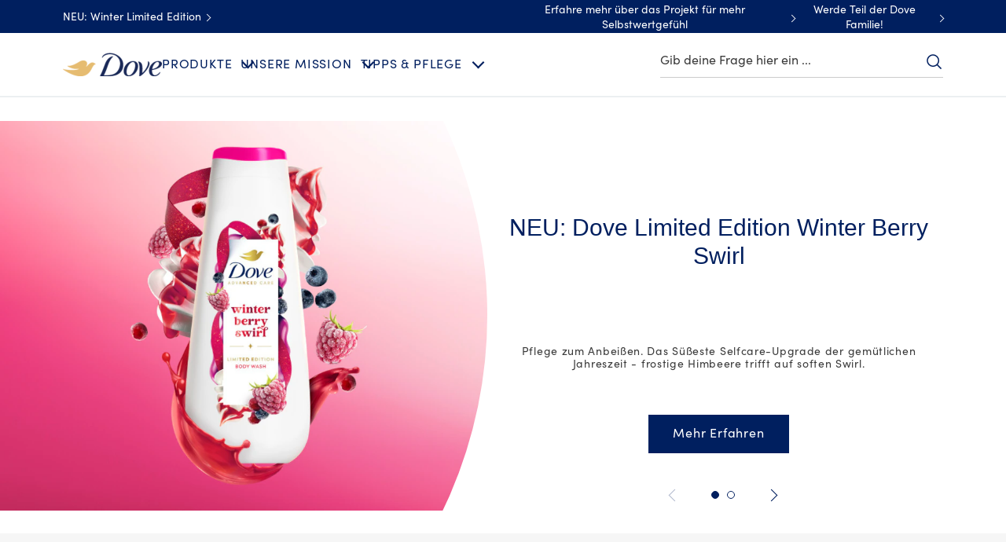

--- FILE ---
content_type: text/css; charset=utf-8
request_url: https://www.dove.com/static/4cc8fa484d4e6b51dfed807b7ae979ff8d7a720a253c9d487cce865c41b54482/css/productlist--dove-de-de.css
body_size: 15108
content:
/* Version=4.24.0,Timestamp=2025-12-11T08:10:53.195Z */

:root{--kr-primary-color:#546e98;--kr-button-color-primary:#fff;--kr-read-panel-bg:#f4f4f4;--kr-write-review-bg:#fff;--kr-button-text-color-primary:#002663;--kr-summary-star-size:1.8rem;--kr-heading-color-primary:#2a6496;--kr-text-color-label-primary:#666;--kr-read-summary-text-primary:#666;--kr-primary-focus-color:#ccc;--kr-color-text:#666;--kr-text-color-tertiary:#002663;--kr-border-color:#999;--kr-border-color-tertiary:transparent;--kr-focus-text-color:#002663;--kr-star-background-color:#ccc;--kr-star-color:#001f5f;--kr-padding-review-header-side-primary:0;--kr-summary-listing-widget-aligment:center;--kr-summary-detail-widget-aligment:center;--kr-primary-border-color-button:#ccc;--kr-primary-shadow-color-button:#ccc;--kr-star-spacing:1px;--kr-margin-side-primary:20rem;--star-size:2rem;--kr-error-color:#b04f71;--kr-close-icon-color:#dbc081;--kr-xsmall-font-size:1.2rem;--kr-small-font-size:1.4rem;--kr-base-font-size:1.6rem;--kr-large-font-size:1.8rem}:root .theme-babydove{--kr-primary-color:#0090c1;--kr-read-panel-bg:transparent;--kr-button-text-color-primary:#0090c1;--kr-heading-color-primary:#0090c1;--kr-primary-focus-color:#0090c1;--kr-text-color-tertiary:#0090c1;--kr-focus-text-color:#fff;--kr-star-color:#0090c1;--kr-primary-border-color-button:#0090c1;--kr-primary-shadow-color-button:transparent}:root .theme-mencare{--kr-button-text-color-primary:#303334;--kr-heading-color-primary:#303334;--kr-text-color-label-primary:#303334;--kr-read-summary-text-primary:#303334;--kr-primary-focus-color:#258197;--kr-color-text:#767676;--kr-star-color:#333e47;--kr-focus-text-color:#303334;--kr-primary-border-color-button:#258197;--kr-primary-shadow-color-button:#258197}.kr-Stars,.kr-read-widget .kr-summary-section .kr-tReview,.kr-star-widget .kr-summary-section .kr-tReview{font-family:Helvetica,Arial,sans-serif}.productlist.productlist-type-a{width:100%}.productlist.productlist-type-a .filter-close,.productlist.productlist-type-a .filter-listing-mobile,.productlist.productlist-type-a .filter-mobile-section,.productlist.productlist-type-a .filter-prefix,.productlist.productlist-type-a h3.list-filter-title{display:none!important}.productlist.productlist-type-a .list-filter-button{background:#f9f9f9;border:1px solid #ccc;border-bottom:0;color:#002663;float:right;padding:15px 25px}.productlist.productlist-type-a .list-filter-button:after{content:"+";display:none;font-size:1.8rem;margin-left:7px;transform:rotate(45deg)}.productlist.productlist-type-a .list-filter-button:hover{background-color:#efefef}.productlist.productlist-type-a .c-page-listing-v2-filter__group{float:left;margin-right:14px;margin-top:14px}.productlist.productlist-type-a .filter_sort{border:0;color:#002663;font-size:1.6rem}.productlist.productlist-type-a .cmp-filter-section{border-bottom:1px solid #ccc;display:block;margin:0 26px}@media only screen and (min-width:768px){.productlist.productlist-type-a .cmp-filter-section{display:flex}}@media only screen and (min-width:1024px){.productlist.productlist-type-a .cmp-filter-section{margin:0}}.productlist.productlist-type-a .cmp-filter-section:after{clear:both;content:"";display:block}.productlist.productlist-type-a .list-card-filter{background:transparent;padding:25px 0 5px}.productlist.productlist-type-a .list-card-filter.active .list-card-filters{display:block}@media only screen and (min-width:768px){.productlist.productlist-type-a .list-card-filter.active .list-card-filters{display:grid;grid-template-columns:50% 50%}}.productlist.productlist-type-a .list-card-filter.active .filter-operations{display:flex!important}.productlist.productlist-type-a .list-card-filter.active .list-filter-button{border-color:#f9f9f9;color:#333}.productlist.productlist-type-a .list-card-filter.active .list-filter-button:after{display:inline-block}.productlist.productlist-type-a .list-card-filter.active .cmp-filter-section{border-bottom:0}.productlist.productlist-type-a .list-card-filter-product-count{color:#002663;display:block;font-size:2.2rem;font-weight:300;line-height:2.8rem;margin-bottom:18px;padding:0 26px;text-align:center}@media only screen and (min-width:768px){.productlist.productlist-type-a .list-card-filter-product-count{flex:1 1 auto;margin:14px 0 0;padding-left:0;text-align:left;width:calc(100% - 300px)}}.productlist.productlist-type-a .list-card-filter-product-count .list-card-filter-no-product{color:#002663}.productlist.productlist-type-a .list-card-filter-wrapper{margin:0 auto;max-width:885px;padding:0}.productlist.productlist-type-a .list-card-filters{background:#f9f9f9;clear:both;display:none;padding:30px 26px 10px;position:relative}@media only screen and (min-width:768px){.productlist.productlist-type-a .list-card-filters{padding-left:0;padding-right:0}.productlist.productlist-type-a .list-card-filters:after{background:#f9f9f9;border-bottom:1px solid #ccc;content:"";height:calc(100% + 80px);left:50%;position:absolute;top:0;transform:translateX(-50%);width:100vw;z-index:-1}}.productlist.productlist-type-a .list-card-filters .list-card-filter-heading{display:block;padding-top:20px;text-align:left}@media only screen and (min-width:768px){.productlist.productlist-type-a .list-card-filters .list-card-filter-heading{padding-top:5px}}.productlist.productlist-type-a .list-card-filters .list-card-filter-heading--title{color:#002663;display:block;font-size:1.3rem;font-weight:300;letter-spacing:.3px;line-height:1.7rem;text-align:left}@media only screen and (max-width:767px){.productlist.productlist-type-a .list-card-filters .list-card-filter-item:not(:first-child){border-top:1px solid #ccc}}@media only screen and (min-width:768px){.productlist.productlist-type-a .list-card-filters .list-card-filter-item:nth-child(odd){border-right:1px solid #ccc;padding-right:35px}.productlist.productlist-type-a .list-card-filters .list-card-filter-item:nth-child(2n){padding-left:35px}}.productlist.productlist-type-a .list-card-filters .producting-list-checkbox-filter-list{list-style:none;padding:0;position:relative}.productlist.productlist-type-a .list-card-filters .producting-list-checkbox-filter-list:after{clear:both;content:"";display:block;width:100%}.productlist.productlist-type-a .list-card-filters .producting-list-checkbox-filter-list li{float:left;list-style:none;margin:5px}.productlist.productlist-type-a .list-card-filters .producting-list-checkbox-filter-list li label{border:1px solid #666;border-radius:25px;color:#666;cursor:pointer;display:block;font-size:1.3rem;letter-spacing:.3px;line-height:1.7rem;padding:8px;position:relative;text-align:center}.productlist.productlist-type-a .list-card-filters .producting-list-checkbox-filter-list li input{color:#fff;height:0;opacity:0;position:absolute;width:0}.productlist.productlist-type-a .list-card-filters .producting-list-checkbox-filter-list li input:focus+label{border-color:#002663}.productlist.productlist-type-a .list-card-filters .producting-list-checkbox-filter-list li input:checked+label{background:#002663;border-color:#002663;color:#fff}.productlist.productlist-type-a .list-card-filters .producting-list-checkbox-filter-list li input:checked+label:after{content:"+";display:inline-block;margin-left:5px;transform:rotate(45deg)}.productlist.productlist-type-a .list-card-filters .producting-list-checkbox-filter-list li input:focus-visible+label{outline:auto}.productlist.productlist-type-a .loading .list-card-filter{height:auto;position:relative}body .productlist.productlist-type-a .loading .list-card-filter:after,body .productlist.productlist-type-a .loading .list-card-filter:before{top:100%}.productlist.productlist-type-a .filter-operations{background:#f9f9f9;border-bottom:1px solid #ccc;display:none!important;flex-direction:row;justify-content:flex-end;padding:10px 26px 28px}@media only screen and (min-width:768px){.productlist.productlist-type-a .filter-operations{border-bottom:0;padding-top:0}}.productlist.productlist-type-a .filter-operations .clear-button{background:0;border:0;color:#002663;font-size:1.3rem;letter-spacing:.3px;line-height:1.7rem;margin-right:30px;text-decoration:underline;top:15px}.productlist.productlist-type-a .filter-operations .apply-filter-button{background:#fff;border:1px solid #f6eeda;border-radius:2px;box-shadow:0 6px 0 #e0c586;box-shadow:0 6px 0 #f6eeda;color:#002663;color:#b2bed1;font-size:1.6rem;height:51px;letter-spacing:.3px;line-height:2.1rem;line-height:21px;padding:14px 0;pointer-events:none;text-align:center;width:133px}.productlist.productlist-type-a .filter-operations .apply-filter-button:hover{background-color:#e0c586;border-color:#ffe8b3;color:#333;text-decoration:none}.productlist.productlist-type-a .filter-operations .apply-filter-button:disabled{background:#fff;border-color:#f6eeda;box-shadow:0 6px 0 #f6eeda;color:#b2bed1;cursor:not-allowed}.productlist.productlist-type-a .filter-operations .apply-filter-button.active{border:1px solid #e0c586;box-shadow:0 6px 0 #e0c586;color:#002663;pointer-events:auto}.productlist.productlist-type-a .filter-operations .apply-filter-button.active:hover{background-color:#dbc081;border-color:#b78938;border-width:1px;color:#fff}.productlist.productlist-type-a .list-card .list-card-no-product{font-size:2rem}.productlist .list-card-filter{text-align:center;top:0;transition:top .4s ease}.theme-mencare .productlist .list-card-filter{margin-top:14px}@media only screen and (max-width:767px){.productlist .list-card-filter{background-color:#f0f0f0;padding:25px 15px 20px}.theme-babydove .productlist .list-card-filter{background-color:#fff}}.productlist .list-card-filter-product-count,.productlist .list-card-filter>*{display:inline-block}.productlist .list-card-filter-no-product{color:#949494;display:inline-block!important}.productlist .list-card-filter-no-product-bracket{display:inline-block!important}.theme-babydove .productlist .list-card-filter-no-product{color:#676969;font-size:1.7rem;font-weight:400;line-height:2.4rem}.productlist .list-card-filter-heading{display:inline-block}@media only screen and (max-width:767px){.theme-babydove .productlist .list-card-filter-heading{display:none}}.productlist .list-card-filter-heading--title{font-size:1.6rem;font-weight:300;line-height:1.56;padding:0 10px}.theme-babydove .productlist .list-card-filter-heading--title{font-size:1.7rem;font-weight:400!important;line-height:2.3rem;padding:0}.theme-mencare .productlist .list-card-filter-heading--title{color:#686868;font-weight:400}.productlist .list-card-filter-wrapper{color:#666;font-family:Helvetica,Arial,sans-serif;font-size:1.6rem;font-weight:300!important;justify-content:center!important;line-height:1.56;padding:0 10px}.productlist .list-card-filter .card-filter{background-color:transparent;padding-right:30px;width:auto}@media only screen and (min-width:1024px){.productlist .list-card-filter .card-filter{margin:0 12px 0 0}}.theme-babydove .productlist .list-card-filter .card-filter{background-position:right 0 bottom 3px;background-size:15px 18px;border-bottom:0;color:#676969;font-size:1.7rem;font-weight:600;line-height:2.3rem;margin:0;padding-right:17px}@media only screen and (max-width:767px){.theme-babydove .productlist .list-card-filter .card-filter{display:none}}.productlist .list-card-filter-fixed{background-color:#f0f0f0;border-bottom:1px solid #ccc;left:0;padding:20px 0 10px;position:fixed;top:60px;width:100%;z-index:111}.theme-babydove .productlist .list-card-filter-fixed{background-color:#f0f0f0}.theme-mencare .productlist .list-card-filter-fixed{margin-top:0}.has-topbar .productlist .list-card-filter-fixed{top:100px}.productlist .list-card-filter-fixed.list-card-filter-out{top:-100px}.productlist .card-filter{-webkit-appearance:none;-moz-appearance:none;appearance:none;background-image:url(../assets/dove/icons/arrow-drop.svg);background-position:right 3px bottom 1.5px;background-repeat:no-repeat;background-size:22px 18px;border:0;border-bottom:1px solid #002663;border-radius:0;color:#002663;cursor:pointer;font-size:1.6rem;font-weight:300;line-height:1.625rem;margin:0 10px;padding:0 25px 4px 3px}.theme-mencare .productlist .card-filter{border-bottom-color:#303334;color:#303334;font-weight:400}.productlist select.card-filter:active{outline:none}.productlist select.card-filter:focus{background-color:transparent;color:#666}.productlist .cmp-icon-container{position:relative}.productlist.new-button-inside .cmp-icon-container .card-item-label{background:#b79a34!important;bottom:unset!important;right:unset!important;z-index:2!important}@media only screen and (min-width:768px){.productlist.new-button-inside .cmp-icon-container .card-item-label{right:0!important}}.related-article--variant2 .list-item-wrapper .list-card-filter-wrapper{text-align:center}@media only screen and (min-width:768px){.related-article--variant2 .list-item-wrapper .list-card-filter-wrapper{margin:0 auto;max-width:calc(100% - 90px)}}@media only screen and (min-width:1024px){.related-article--variant2 .list-item-wrapper .list-card-filter-wrapper{margin:0 auto;max-width:880px}}.related-article--variant2 .list-item-wrapper .list-card-filter-wrapper .list-card-heading{padding:60px 0}.related-article--variant2 .product-listing-content-wrapper .cmp-carousel[data-cmp-slide=slide] .cmp-carousel__item{flex:0 0 calc(50% - 9.5px)}.related-article--variant2 .product-listing-content-wrapper .cmp-carousel[data-cmp-slide=slide] .cmp-carousel__item .card-item--image{padding-bottom:10px}.related-article--variant2 .product-listing-content-wrapper .cmp-carousel[data-cmp-slide=slide] .cmp-carousel__item .card-item--image .cmp-image__image{aspect-ratio:1/1;-o-object-fit:cover;object-fit:cover;width:100%}.related-article--variant2 .product-listing-content-wrapper .cmp-carousel[data-cmp-slide=slide] .cmp-carousel__item .card-item--details{text-align:center}.related-article--variant2 .product-listing-content-wrapper .cmp-carousel[data-cmp-slide=slide] .cmp-carousel__item .card-item--details .card-title{color:#002663;font-size:1.6rem;font-weight:300;line-height:2.3rem;padding:0 10px}.related-article--variant2 .product-listing-content-wrapper .cmp-carousel[data-cmp-slide=slide] .cmp-carousel__item .card-item--details .description{color:#333;font-size:1.3rem;font-weight:300;line-height:1.7rem;padding:5px 10px 10px}@media only screen and (min-width:768px){.related-article--variant2.aside-heading .list-item-wrapper{display:flex;margin:0 auto;max-width:calc(100% - 90px);padding-top:100px}}@media only screen and (min-width:1024px){.related-article--variant2.aside-heading .list-item-wrapper{max-width:880px}}@media only screen and (min-width:768px){.related-article--variant2.aside-heading .list-card-filter-wrapper{padding-right:50px;text-align:left;width:33.33%}}.related-article--variant2.aside-heading .list__long-subheading a{color:inherit;display:block;margin-top:20px;text-decoration:underline}@media only screen and (min-width:768px){.related-article--variant2.aside-heading .cmp-carousel{width:66.66%}}.related-article--variant2 .carousel .cmp-carousel .cmp-carousel__item{border-radius:0!important}.related-article--variant2.theme-light .list-item-wrapper .list-card-filter-wrapper{color:#fff}.related-article--variant2.theme-dark .list-item-wrapper .list-card-filter-wrapper{color:#002663}.productcollection.cmp-product-list-center .experiencefragment{max-width:100%}.productcollection.cmp-product-list-center .experiencefragment .productcollection.related-article--variant2{position:relative}.productcollection.cmp-product-list-center .experiencefragment .productcollection.related-article--variant2:before{background:inherit;content:"";height:100%;left:50%;position:absolute;transform:translateX(-50%);width:100vw;z-index:-1}.productcollection.cmp-product-list-center .experiencefragment .productcollection.related-article--variant2 .cmp-product-listing{margin-bottom:0;margin-top:0}.productcollection.cmp-product-list-center .experiencefragment .productcollection.related-article--variant2 .list-item-wrapper .list-card-filter-wrapper{padding:50px 25px}@media only screen and (min-width:768px){.productcollection.cmp-product-list-center .experiencefragment .productcollection.related-article--variant2 .list-item-wrapper .list-card-filter-wrapper{padding:60px 35px 0 0}}.productcollection.cmp-product-list-center .experiencefragment .productcollection.related-article--variant2 .list-item-wrapper .list-card-filter-wrapper .list-card-heading{padding:0}.productcollection.cmp-product-list-center .experiencefragment .productcollection.related-article--variant2 .list-item-wrapper .list-card-filter-wrapper .list-card-heading .card-title{color:inherit;font-size:3.5rem;font-weight:400;line-height:5.4rem;position:relative;text-align:center}@media only screen and (min-width:768px){.productcollection.cmp-product-list-center .experiencefragment .productcollection.related-article--variant2 .list-item-wrapper .list-card-filter-wrapper .list-card-heading .card-title{padding:0;text-align:left}}.productcollection.cmp-product-list-center .experiencefragment .productcollection.related-article--variant2 .list-item-wrapper .list-card-filter-wrapper .list-card-longSubheading{letter-spacing:.3px;line-height:2.3rem;margin:0 auto;max-width:325px;position:relative}@media only screen and (min-width:768px){.productcollection.cmp-product-list-center .experiencefragment .productcollection.related-article--variant2 .list-item-wrapper .list-card-filter-wrapper .list-card-longSubheading{margin-left:0;max-width:260px}}.productcollection.cmp-product-list-center .experiencefragment .productcollection.related-article--variant2 .list-item-wrapper .list-card-filter-wrapper .list-card-longSubheading a{color:inherit;display:block;margin-top:30px;text-decoration:underline}.productcollection.cmp-product-list-center .experiencefragment .productcollection.related-article--variant2 .cmp-carousel .cmp-carousel__content{flex-wrap:nowrap;justify-content:start;margin:0}@media only screen and (max-width:767px){.productcollection.cmp-product-list-center .experiencefragment .productcollection.related-article--variant2 .cmp-carousel .cmp-carousel__content{max-width:none!important;width:auto!important}}.productcollection.cmp-product-list-center .experiencefragment .productcollection.related-article--variant2 .cmp-carousel .cmp-carousel__content .cmp-carousel__item{width:calc(50% - 9.5px)}@media only screen and (max-width:767px){.productcollection.cmp-product-list-center .experiencefragment .productcollection.related-article--variant2 .cmp-carousel .cmp-carousel__content .cmp-carousel__item{flex:0 0 calc(100vw - 40px)!important;max-width:100%}}.productcollection.cmp-product-list-center .experiencefragment .productcollection.related-article--variant2 .cmp-carousel__indicators{margin-top:40px}@media only screen and (min-width:768px){.productcollection.cmp-product-list-center .experiencefragment .productcollection.related-article--variant2 .cmp-carousel__indicators{margin-bottom:35px;margin-top:30px}.productcollection.cmp-product-list-center .experiencefragment .productcollection.related-article--variant2 .list-item-wrapper{padding-top:45px}}.productvariantselector.product-ingredient{padding-bottom:0;padding-top:0}.productvariantselector.product-ingredient .product-variant-section{border-top:0;max-width:250px}.productvariantselector.product-ingredient .product-variant-dropdown{margin-bottom:10px}.productlist.productlist-type-a .bazaarvoice{text-align:center}.productlist.productlist-type-a .cmp-product-listing .product-listing-content-wrapper .list-item-wrapper .list-card{gap:12px;margin:40px auto 25px;max-width:885px}@media only screen and (min-width:768px){.productlist.productlist-type-a .cmp-product-listing .product-listing-content-wrapper .list-item-wrapper .list-card{gap:20px}}.productlist.productlist-type-a .cmp-product-listing .product-listing-content-wrapper .list-item-wrapper .list-card .card-item--image .cmp-image__image{max-width:190px}.productlist.productlist-type-a .cmp-product-listing .product-listing-content-wrapper .list-item-wrapper .list-card .card-item--details{padding-top:10px}@media only screen and (min-width:768px){.productlist.productlist-type-a .cmp-product-listing .product-listing-content-wrapper .list-item-wrapper .list-card .card-item--details{display:flex;flex-flow:column;height:100%}}.productlist.productlist-type-a .cmp-product-listing .product-listing-content-wrapper .list-item-wrapper .list-card .card-item--details .cmp-integration--reviewrating{margin-bottom:10px;margin-top:10px}.productlist.productlist-type-a .cmp-product-listing .product-listing-content-wrapper .list-item-wrapper .list-card .card-item--details .kr-read-widget .kr-summary-section .kr-Stars{font-weight:300;letter-spacing:.3px;line-height:2.3rem}.productlist.productlist-type-a .cmp-product-listing .product-listing-content-wrapper .list-item-wrapper .list-card .card-item--details .card-button-wrapper .btn-primary{border-radius:3px;border-width:2px;box-shadow:0 4px 0 #002663;min-width:150px}.productlist.productlist-type-a .cmp-product-listing .product-listing-content-wrapper .list-item-wrapper .list-card .card-item--details .kr-tReview{color:#999;font-size:1.6rem}.productlist.productlist-type-a .cmp-product-listing .product-listing-content-wrapper .list-item-wrapper .list-card .cmp-icon-container{align-items:center;display:flex;flex-direction:row;flex-wrap:wrap;gap:5px;max-width:75%;padding:15px 35px 0 0;position:absolute;right:0;top:0}@media only screen and (min-width:768px){.productlist.productlist-type-a .cmp-product-listing .product-listing-content-wrapper .list-item-wrapper .list-card .cmp-icon-container{padding-right:15px}}.productlist.productlist-type-a .cmp-product-listing .product-listing-content-wrapper .list-item-wrapper .list-card .cmp-icon-container .product-awards-container{display:flex;gap:5px;position:static}.productlist.productlist-type-a .cmp-product-listing .product-listing-content-wrapper .list-item-wrapper .list-card .cmp-icon-container .product-awards-container .product-award__image{max-height:48px;max-width:48px}.productlist.productlist-type-a .cmp-product-listing .product-listing-content-wrapper .list-item-wrapper .list-card .cmp-icon-container .card-item-label{align-items:center;background:#002663;border-radius:50%;color:#fff;display:flex;font-size:1rem;font-weight:700;height:45px;justify-content:center;letter-spacing:.271134px;line-height:1.2rem;text-align:center;width:45px}.productlist.productlist-type-a .cmp-product-listing .product-listing-content-wrapper .list-item-wrapper .list-card-item{border:1px solid #efefef!important;margin-bottom:0;margin-top:0;padding:70px 28px 22px;position:relative;width:calc(100% - 3rem)}@media only screen and (min-width:768px){.productlist.productlist-type-a .cmp-product-listing .product-listing-content-wrapper .list-item-wrapper .list-card-item{display:flex;flex-flow:column;width:calc(33.33% - 2.8rem)}}@media only screen and (min-width:1024px){.productlist.productlist-type-a .cmp-product-listing .product-listing-content-wrapper .list-item-wrapper .list-card-item{width:calc(33.33% - 1.4rem)}}.productlist.productlist-type-a .cmp-product-listing .product-listing-content-wrapper .list-item-wrapper .list-card-item.quiz-card{display:flex;flex-direction:column;overflow:hidden;padding:0}.productlist.productlist-type-a .cmp-product-listing .product-listing-content-wrapper .list-item-wrapper .list-card-item.quiz-card .card-item--details{background-color:#002663;flex-grow:1;padding-bottom:30px;position:relative;z-index:0}.productlist.productlist-type-a .cmp-product-listing .product-listing-content-wrapper .list-item-wrapper .list-card-item.quiz-card .card-item--details:before{background:#002663;border-top-left-radius:50% 100%;border-top-right-radius:50% 100%;content:"";height:80px;margin-left:-20%;position:absolute;top:-36px;width:140%;z-index:-1}.productlist.productlist-type-a .cmp-product-listing .product-listing-content-wrapper .list-item-wrapper .list-card-item.quiz-card .cmp-image__image{-o-object-fit:cover;object-fit:cover;overflow:hidden}.productlist.productlist-type-a .cmp-product-listing .product-listing-content-wrapper .list-item-wrapper .list-card-item.quiz-card .cmp-promotionalTile-heading{color:#fff;font-size:3rem;font-weight:300;letter-spacing:-0.4px;line-height:3.6rem;margin:0 auto;max-width:210px;text-align:center}.productlist.productlist-type-a .cmp-product-listing .product-listing-content-wrapper .list-item-wrapper .list-card-item.quiz-card .cmp-promotionalTile-subheading p{color:#fff;font-size:1.3rem;font-weight:300;letter-spacing:.3px;line-height:1.7rem;margin:0 auto;max-width:251px;padding:25px 0 30px;text-align:center}.productlist.productlist-type-a .cmp-product-listing .product-listing-content-wrapper .list-item-wrapper .list-card-item.quiz-card .quiz-button{background:#fff;border:1px solid #e0c586;border-radius:2px;box-shadow:0 6px 0 #e0c586;color:#002663;display:block;font-size:1.6rem;height:51px;letter-spacing:.3px;line-height:2.1rem;margin:0 auto;padding:14px 0;text-align:center;width:133px}.productlist.productlist-type-a .cmp-product-listing .product-listing-content-wrapper .list-item-wrapper .list-card-item.quiz-card .quiz-button:hover{background-color:#e0c586;border-color:#ffe8b3;color:#333;text-decoration:none}.productlist.productlist-type-a .cmp-product-listing .product-listing-content-wrapper .list-item-wrapper .list-card-item.quiz-card .quiz-button:disabled{background:#fff;border-color:#f6eeda;box-shadow:0 6px 0 #f6eeda;color:#b2bed1;cursor:not-allowed}.productlist.productlist-type-a .cmp-product-listing .product-listing-content-wrapper .title{margin-bottom:10px}.productlist.productlist-type-a .cmp-product-listing .product-listing-content-wrapper .title .card-title{font-weight:300;letter-spacing:.3px;line-height:2.3rem;padding:0}.productlist.productlist-type-a .cmp-product-listing .product-listing-content-wrapper .description{color:#333;font-size:1.3rem;font-weight:300;letter-spacing:.3px;line-height:1.7rem;margin-bottom:auto;text-align:center}.productlist-promo-container{margin:0 0 50px}@media only screen and (min-width:768px){.productlist-promo-container{margin-top:50px}}.productlist-promo-container .cmp-container{min-height:450px;padding:0 20px}@media only screen and (min-width:768px){.productlist-promo-container .cmp-container{padding:0}}.productlist-whatsnew .product-listing-content-wrapper{margin:0 auto;max-width:1024px;padding:0 20px;width:100%}.productlist-whatsnew .card-title{color:#002663;font-size:2.2rem;font-weight:300;line-height:2.8rem}@media only screen and (min-width:768px){.productlist-whatsnew .card-title{font-size:3rem;line-height:1.2}.productlist-whatsnew .card-item--details,.productlist-whatsnew .card-item--image{max-width:410px;width:50%}.productlist-whatsnew .card-item--image{padding:0 10px}}.productlist-whatsnew .card-item--image .product-list-new-badge{background:#dbc081;border-radius:2px;color:#fff;font-size:1.6rem;font-weight:300;padding:3px 5px}@media only screen and (min-width:1024px){.productlist-whatsnew .card-item--details{padding-right:120px}}.productlist-whatsnew .list-card-heading{margin-bottom:100px;text-align:center}.productlist-whatsnew .list-card-item{margin-bottom:50px;text-align:center}@media only screen and (min-width:768px){.productlist-whatsnew .list-card-item{align-items:center;display:flex;justify-content:center;text-align:left}.productlist-whatsnew .list-card-item:nth-child(2n){flex-direction:row-reverse}.productlist-whatsnew .list-card-item:nth-child(2n) .card-item--details{text-align:right}}@media only screen and (min-width:1024px){.productlist-whatsnew .list-card-item:nth-child(2n) .card-item--details{padding-left:100px;padding-right:0}}.productlist-whatsnew .list-card-item .title{margin-bottom:14px}@media only screen and (min-width:768px){.productlist-whatsnew .list-card-item .title{text-align:inherit}}.productlist-whatsnew .list-card-item .title a{text-decoration:none}.productlist-whatsnew .list-card-item .description{font-weight:300;margin-bottom:20px}.productlist-whatsnew .list-card-item pre{font-family:inherit;font-weight:300;margin-bottom:20px}.productlist-whatsnew .cmp-button{background-color:#fff;border:solid #ccc;border-radius:3px;border-width:1px 1px 3px;color:#002663;cursor:pointer;display:inline-block;font-family:Helvetica,Arial,sans-serif;font-size:1.6rem;font-weight:300;letter-spacing:.406px;line-height:3.1rem;max-width:none;min-width:166px;padding:8px 30px;position:relative;text-align:center;text-decoration:none;transition:background-color .6s ease-out,border-color .6s ease-out}.productlist-whatsnew .cmp-button:hover{background-color:#ccc}.productlist-whatsnew .cmp-button:focus-visible{outline-offset:4px}.productlist-promo-product .cmp-product-listing .product-listing-content-wrapper .list-item-wrapper .list-card .card-item--details .card-button-wrapper .cmp-button{background:#2954ff;border:.2rem solid transparent;color:#fff}.productlist-promo-product .cmp-product-listing .product-listing-content-wrapper .list-item-wrapper .list-card .card-item--details .card-button-wrapper .cmp-button:hover{background:#103be6;border:2px solid #2954ff}.productList-quickview .quick-view-content{background:#35414b;min-height:65rem}@media only screen and (min-width:768px){.productList-quickview .quick-view-content{min-height:50rem}}.productList-quickview .quick-view-content>.container{padding:0 1.6rem}@media only screen and (min-width:768px){.productList-quickview .quick-view-content>.container{margin:0 8rem}}.productList-quickview .quick-view-content>.container .productvariantselector .product-variant-selector.active,.productList-quickview .quick-view-content>.container .productvariantselector .product-variant-selector:hover{color:#35414b}.productList-quickview .quick-view-content>.container .cmp-button :after{content:"navigate_next";font-family:Material Icons;position:absolute}.productList-quickview .quick-view-arrow{border-bottom:15px solid #35414b;left:7.5%}.list-vertical-v2--type-a .list ul .cmp-list__item .cmp-teaser__content .cmp-teaser__action-link{background:#2954ff;border:.2rem solid #2954ff;border-radius:3rem;font-family:Source Sans Pro,sans-serif;padding:.7rem 1.6rem}.list-vertical-v2--type-a .list ul .cmp-list__item .cmp-teaser__content .cmp-teaser__action-link:hover{background:#103be6;border-color:#103be6}.list-vertical-v2--type-a .list ul .cmp-list__item .cmp-teaser__content .cmp-teaser__action-link:focus{outline:.2rem solid #436eff;outline-offset:.2rem}.productlist-promo-product .cmp-product-listing .product-listing-content-wrapper .list-item-wrapper .list-card .card-item--details .card-button-wrapper .cmp-button{background-color:#fff;border:1px solid #dbc081;border-radius:.3rem;color:#002663;cursor:pointer;display:inline-block;font-weight:300;height:51px;line-height:4.8rem;margin:auto;max-width:none;min-width:166px;outline:0;overflow:hidden;padding:0 30px;position:relative;text-align:center;text-decoration:none;text-transform:none;transition:background-color .6s ease-out,border-color .6s ease-out;width:auto}.productlist-promo-product .cmp-product-listing .product-listing-content-wrapper .list-item-wrapper .list-card .card-item--details .card-button-wrapper .cmp-button:after{background:linear-gradient(90deg,#b78938 0,#dabf80 25%,#ffe2ac 51%,#dabf80 76%,#b78938);bottom:0;content:"";height:3px;left:0;position:absolute;width:100%}.productlist-promo-product .cmp-product-listing .product-listing-content-wrapper .list-item-wrapper .list-card .card-item--details .card-button-wrapper .cmp-button:hover{background-color:#dbc081;border-color:#b78938;border-width:1px;color:#fff}.productlist-promo-product .cmp-product-listing .product-listing-content-wrapper .list-item-wrapper .list-card .card-item--details .card-button-wrapper .cmp-button:focus{outline:.2rem solid #436eff;outline-offset:.2rem}.productList-quickview .quick-view-content.active .container .aem-Grid>.container .btn-primary,.productlist.cmp-product-list-center .cmp-product-listing .product-listing-content-wrapper .list-item-wrapper .list-card-item .card-button-wrapper .btn-primary{background:#003e7c;border:1px solid #003e7c;border-bottom:3px solid #002663;border-radius:3px;color:#fff;font:300 1.6rem Helvetica,Arial,sans-serif;line-height:1;margin:0 0 3px;min-height:51px;min-width:160px;padding:0 10px;text-align:center;text-decoration:none;transition:background-color .6s ease-out,border-color .6s ease-out;width:auto}@media only screen and (min-width:768px){.productList-quickview .quick-view-content.active .container .aem-Grid>.container .btn-primary,.productlist.cmp-product-list-center .cmp-product-listing .product-listing-content-wrapper .list-item-wrapper .list-card-item .card-button-wrapper .btn-primary{min-width:180px}}.productList-quickview .quick-view-content.active .container .aem-Grid>.container .btn-primary:hover,.productlist.cmp-product-list-center .cmp-product-listing .product-listing-content-wrapper .list-item-wrapper .list-card-item .card-button-wrapper .btn-primary:hover{background-color:#002663}.productList-quickview .quick-view-content.active .container .aem-Grid>.container .btn-primary.ps-widget[ps-sku],.productlist.cmp-product-list-center .cmp-product-listing .product-listing-content-wrapper .list-item-wrapper .list-card-item .card-button-wrapper .btn-primary.ps-widget[ps-sku]{display:inline-block!important;float:none!important;line-height:4.7rem!important;margin:0 auto!important;padding:0 20px!important}.productList-quickview .quick-view-content.active .container .aem-Grid>.container .ps-disabled.btn-primary.ps-widget[ps-sku],.productlist.cmp-product-list-center .cmp-product-listing .product-listing-content-wrapper .list-item-wrapper .list-card-item .card-button-wrapper .ps-disabled.btn-primary.ps-widget[ps-sku]{padding-left:5px!important;padding-right:5px!important}.theme-babydove .productlist.cmp-product-list-center .cmp-product-listing .product-listing-content-wrapper .product-listing-bottom-wrapper .product-listing-loadmore-button{background-color:#fff;border:1px solid #9ea2a2;border-radius:2.5rem;color:#0090c1;cursor:pointer;display:table-cell;font-size:1.8rem;font-weight:600;outline:0;overflow:hidden;padding:.4rem 3rem;position:relative;text-align:center;text-decoration:none;text-transform:none;transition:background-color .6s ease-out,border-color .6s ease-out;vertical-align:middle;width:auto;z-index:0}@media only screen and (min-width:768px){.theme-babydove .productlist.cmp-product-list-center .cmp-product-listing .product-listing-content-wrapper .product-listing-bottom-wrapper .product-listing-loadmore-button{min-width:15rem}}.theme-babydove .productlist.cmp-product-list-center .cmp-product-listing .product-listing-content-wrapper .product-listing-bottom-wrapper .product-listing-loadmore-button:hover{background-color:#0090c1;color:#fff}@media only screen and (min-width:768px){.productlist-promo-product .cmp-product-listing .product-listing-content-wrapper .list-item-wrapper:after{background-color:hsla(0,0%,100%,.9);border-radius:100%;content:"";height:22.5%;left:-20%;position:absolute;top:-19.05%;width:140%;z-index:1}}.productList-quickview .quick-view-content div.quickview-preloader,.productlist.productlist-type-a .loading .list-card-filter,.products-preloader{position:relative}.productList-quickview .quick-view-content div.quickview-preloader:after,.productlist.productlist-type-a .loading .list-card-filter:after,.products-preloader:after{animation:spin 1s infinite;border:2px solid #002663;border-bottom-color:#efefef;border-radius:100%;content:"";display:block;height:75px;left:50%;margin:-38px 0 0 -38px;position:absolute;top:50%;width:75px}.productList-quickview .quick-view-content div.quickview-preloader:before,.productlist.productlist-type-a .loading .list-card-filter:before,.products-preloader:before{background:url(../assets/dove/icons/icon-dove.svg) 50% no-repeat;background-size:contain;content:"";height:42px;left:50%;margin:-21px 0 0 -21px;position:absolute;top:50%;width:42px}.productList-quickview .quick-view-content>.container .productvariantselector .product-variant-dropdown{-webkit-appearance:none;-moz-appearance:none;appearance:none;background:url(../assets/dove/icons/dropdown-arrow-line.svg) no-repeat 100%!important;background-color:#fff!important;background-size:45px 38px;border:1px solid #ccc;border-radius:3px;color:#002663;font-family:Helvetica,Arial,sans-serif;font-size:2rem;font-weight:300;height:50px;line-height:5rem;margin:30px auto 20px;padding:0 70px 0 20px;text-align:left;width:100%}@media only screen and (min-width:768px){.productList-quickview .quick-view-content>.container .productvariantselector .product-variant-dropdown{padding:0 88px 0 20px}}@media only screen and (min-width:992px){.productList-quickview .quick-view-content>.container .productvariantselector .product-variant-dropdown{padding:0 53px 0 20px}}.productList-quickview .quick-view-content>.container .productvariantselector .product-variant-dropdown option{color:#002663;font-size:2rem;font-weight:900;line-height:1.8rem}@media only screen and (min-width:768px){.productlist-promo-product .cmp-product-listing .product-listing-content-wrapper .list-item-wrapper:after{left:-25%;opacity:.4;transform:translatey(18px) rotate(-180.7deg);z-index:1}}.productlist-promo-product .cmp-product-listing .product-listing-content-wrapper .list-item-wrapper .list-card{gap:0;list-style:none;margin:0 auto;max-width:1044px;padding:0}.productlist-promo-product .cmp-product-listing .product-listing-content-wrapper .list-item-wrapper .card-item--image{margin:0 auto;position:relative;z-index:4}@media only screen and (min-width:768px){.productlist-promo-product .cmp-product-listing .product-listing-content-wrapper .list-item-wrapper .card-item--image{margin-top:0;order:2;padding:0 10px;width:50%}}.productlist-promo-product .cmp-product-listing .product-listing-content-wrapper .list-item-wrapper .list-card-item{border:0;margin:0}@media only screen and (min-width:768px){.productlist-promo-product .cmp-product-listing .product-listing-content-wrapper .list-item-wrapper .list-card-item{align-items:center;display:flex;flex:100%;max-height:550px;min-height:450px}}.productlist.cmp-product-list-center .cmp-product-listing .product-listing-content-wrapper .cmp-pagelist-title .cmp-title__text,.productlist.cmp-product-list-center .cmp-product-listing .product-listing-content-wrapper .list-item-wrapper .list-card-filter-wrapper .list-card-heading .card-title{color:#002663;font-family:Helvetica,Arial,sans-serif;font-size:2.2rem;font-weight:300;letter-spacing:.406px;line-height:2.8rem;margin-bottom:14px;padding:0 10px;text-align:center}@media only screen and (min-width:768px){.productlist.cmp-product-list-center .cmp-product-listing .product-listing-content-wrapper .cmp-pagelist-title .cmp-title__text,.productlist.cmp-product-list-center .cmp-product-listing .product-listing-content-wrapper .list-item-wrapper .list-card-filter-wrapper .list-card-heading .card-title{font-size:3rem;line-height:1.2}.productlist-promo-product .cmp-product-listing .product-listing-content-wrapper .list-item-wrapper .card-item--image .cmp-image{position:absolute;top:50%;transform:translateY(-50%);z-index:5}}.productlist-promo-product .cmp-product-listing .product-listing-content-wrapper .list-item-wrapper .card-item--details{padding:0 30px;text-align:center}@media only screen and (min-width:768px){.productlist-promo-product .cmp-product-listing .product-listing-content-wrapper .list-item-wrapper .card-item--details{margin-left:8.33333%;order:1;padding:0 10px;width:41.66667%}}.productlist-promo-product .cmp-product-listing .product-listing-content-wrapper .list-item-wrapper .card-item--details .title .card-title{color:#002663;display:block;font-family:Helvetica,Arial,sans-serif;font-size:2.2rem;font-weight:300;letter-spacing:.406px;line-height:2.8rem;margin-bottom:10px}@media only screen and (min-width:768px){.productlist-promo-product .cmp-product-listing .product-listing-content-wrapper .list-item-wrapper .card-item--details .title .card-title{font-size:3rem;line-height:3.6rem}}.productlist-promo-product .cmp-product-listing .product-listing-content-wrapper .list-item-wrapper .card-item--details .description{-webkit-box-orient:vertical;-webkit-line-clamp:3;color:#666;display:-webkit-box;font-family:Helvetica,Arial,sans-serif;font-size:1.6rem;font-weight:300;letter-spacing:.406px;line-height:2.6rem;margin-bottom:20px;max-height:90px;overflow:hidden}.productList-quickview .quick-view-content{background:#f0f0f0;display:none;left:0;margin-top:1rem;min-height:auto;padding:2rem 0;position:absolute;width:100%;z-index:2}@media only screen and (min-width:768px){.productList-quickview .quick-view-content{min-height:auto}}.productList-quickview .quick-view-content.active{display:block!important}.productList-quickview .quick-view-content>.container{padding:0}@media only screen and (min-width:768px){.productList-quickview .quick-view-content>.container{margin:0}}@media only screen and (min-width:1024px){.productList-quickview .quick-view-content>.container{margin:0 auto;max-width:1024px}}.productList-quickview .quick-view-content>.container .product-media-gallary .cmp-productmediagallery .cmp-image__image{max-width:75%}@media only screen and (min-width:768px){.productList-quickview .quick-view-content>.container .product-media-gallary .cmp-productmediagallery .cmp-image__image{max-width:100%}}.productList-quickview .quick-view-content>.container .productvariantselector .product-variant-selector{border:.2rem solid #fff;color:#fff}.productList-quickview .quick-view-content>.container .productvariantselector .product-variant-selector.active,.productList-quickview .quick-view-content>.container .productvariantselector .product-variant-selector:hover{background:#fff;border:.2rem solid #fff;color:#f0f0f0}.productList-quickview .quick-view-content>.container .cmp-button:hover{background:transparent;border:0;outline:0}.productList-quickview .quick-view-content>.container .cmp-button:focus{background:transparent;border:0;outline:.2rem solid;outline-offset:.2rem}.productList-quickview .quick-view-content>.container .cmp-button :after{background:url(../assets/dove/icons/arrow-right-medium-black.svg) no-repeat 50%;background-size:7px;content:"";font-size:2rem;height:23px;vertical-align:middle;width:11px}.productList-quickview .quick-view-arrow{border-bottom:15px solid #efefef;border-left:15px solid transparent;border-right:15px solid transparent;content:"";display:none;height:0;left:50%;opacity:0;position:relative;top:1rem;transform:translateX(-15px);width:0}.productList-quickview .active.quick-view-arrow{display:block;opacity:1}.productlist.cmp-product-list-center .cmp-product-listing .product-listing-content-wrapper .list-item-wrapper .list-card .card-item--image .productcollection__item .card-video-icon{background:#ddd;border-radius:2px;bottom:0;height:23px;padding:5px 0 0 5px;position:absolute;right:0;width:38px}.productlist.cmp-product-list-center .cmp-product-listing .product-listing-content-wrapper .list-item-wrapper .list-card .card-item--image .productcollection__item .card-video-icon:after{border-color:transparent transparent transparent #fff;border-style:solid;border-width:6px 0 6px 10px;content:"";display:inline-block;left:50%;position:absolute;top:50%;transform:translate(-50%,-50%)}.productlist .cmp-icon-container .card-item-label,.productlist.new-button-inside .cmp-icon-container .card-item-label{background:linear-gradient(90deg,#b78938,#dabf80 25%,#ffe2ac 51%,#dabf80 76%,#b78938);border-radius:5px;bottom:3%;color:#fff;display:inline-block;font-size:0.9rem;font-weight:600;padding:2px 7px;position:absolute;right:0;z-index:0}@media only screen and (min-width:768px){.productlist .cmp-icon-container .card-item-label,.productlist.new-button-inside .cmp-icon-container .card-item-label{font-size:1.2rem;right:-10px}}@media only screen and (min-width:1024px){.productlist .cmp-icon-container .card-item-label,.productlist.new-button-inside .cmp-icon-container .card-item-label{font-size:1.7rem;padding:4px 15px}}.list-vertical-v2--type-a .list ul .cmp-list__item .cmp-teaser__content .cmp-teaser__action-link{background:#363d48;border:.2rem solid #363d48;border-radius:0;color:#fff;display:inline-block;font-family:Helvetica,Arial,sans-serif;font-size:1.6rem;font-weight:600;letter-spacing:0;line-height:2.2rem;margin:0 1.6rem .8rem 0;opacity:1;padding:.9rem 1.6rem;text-align:left;text-decoration:none}.list-vertical-v2--type-a .list ul .cmp-list__item .cmp-teaser__content .cmp-teaser__action-link:hover{background:#363d48;border-color:#363d48}@media only screen and (min-width:500px)and (max-width:767px){.productList-quickview .responsivegrid{width:100%!important}}.productList-quickview .quick-view-content{padding:3.5rem 0;transition:height 1s}@media only screen and (min-width:768px){.productList-quickview .quick-view-content{padding:20px 0}}@media only screen and (min-width:1024px){.productList-quickview .quick-view-content{z-index:1}}@media only screen and (max-width:767px){.productList-quickview .quick-view-content.active{overflow:hidden}}@media only screen and (min-width:1024px){.productList-quickview .quick-view-content.active{min-height:490px}}@media only screen and (min-width:500px){.productList-quickview .quick-view-content.active:after{background:linear-gradient(90deg,hsla(0,0%,100%,0),#fff);bottom:0;content:"";height:80px;left:0;position:absolute;width:100%;z-index:-1}}@media only screen and (max-width:767px){.productList-quickview .quick-view-content.active>.container{padding:0 35px}}.productList-quickview .quick-view-content.active .container .aem-Grid>.container{display:block;padding:0}.productList-quickview .quick-view-content.active .container .aem-Grid>.container .cmp-container{padding:0}@media only screen and (min-width:768px){.productList-quickview .quick-view-content.active .container .aem-Grid>.container .cmp-container .aem-Grid{padding:0}}.productList-quickview .quick-view-content.active .container .aem-Grid>.container .btn-primary{display:block;min-width:calc(100% - 20px)}@media only screen and (min-width:768px){.productList-quickview .quick-view-content.active .container .aem-Grid>.container .btn-primary{min-width:150px}.productList-quickview .quick-view-content.active .container>.cmp-container>.aem-Grid.aem-Grid--12{align-items:center;display:flex}}.productList-quickview .quick-view-content.active .productmediagallery.product .media-modal,.productList-quickview .quick-view-content.active .productmediagallery:before{display:none}@media only screen and (min-width:768px){.productList-quickview .quick-view-content.active .productmediagallery.product{align-items:center;display:flex;justify-content:center}}.productList-quickview .quick-view-content.active .product-media-gallary .cmp-productmediagallery .gallary-zoom__button,.productList-quickview .quick-view-content.active .product-media-gallary .cmp-productmediagallery .productmediagallery--slider-list,.productList-quickview .quick-view-content.active .product-media-gallary .cmp-productmediagallery .productmediagallery--slider-navigation,.productList-quickview .quick-view-content.active .product-media-gallary .cmp-productmediagallery .productmediagallery-root-item:not(.active){display:none}.productList-quickview .quick-view-content.active .product-info-item-content{padding:0 10px}@media only screen and (min-width:768px){.productList-quickview .quick-view-content.active .product-info-item-content{padding:0}}@media only screen and (min-width:992px){.productList-quickview .quick-view-content.active .product-variant-section{padding:0 10px}}.productList-quickview .quick-view-content.active .product-variant-section .product-variant-single_variant{color:#666;font-size:1.6rem;margin:0 0 20px;padding:0;text-align:center}@media only screen and (min-width:768px){.productList-quickview .quick-view-content.active .product-variant-section .product-variant-single_variant{text-align:left}}.productList-quickview .quick-view-content.active .cmp-integration--reviewrating pre{margin-top:5px}.productList-quickview .quick-view-content>.container .reviewnratings{display:none}@media only screen and (min-width:768px){.productList-quickview .quick-view-content>.container .reviewnratings{display:block;margin:0;padding:0}}@media only screen and (min-width:992px){.productList-quickview .quick-view-content>.container .reviewnratings{display:block;margin:0;padding:0}}.productList-quickview .quick-view-content>.container .reviewnratings .cmp-integration--reviewrating{margin:0!important;text-align:left}.productList-quickview .quick-view-content>.container .reviewnratings .cmp-integration--reviewrating .kr-Stars .kr-tReview{color:#666}.productList-quickview .quick-view-content>.container .product-media-gallary{display:none}@media only screen and (min-width:768px){.productList-quickview .quick-view-content>.container .product-media-gallary{display:block;margin:0}}.productList-quickview .quick-view-content>.container .product-media-gallary.hide{display:none}.productList-quickview .quick-view-content>.container .product-media-gallary .cmp-productmediagallery{background-color:transparent}@media only screen and (min-width:1200px){.productList-quickview .quick-view-content>.container .product-media-gallary .cmp-productmediagallery .cmp-image__image{max-width:95%}}.productList-quickview .quick-view-content>.container .productvariantselector{display:block}.productList-quickview .quick-view-content>.container .productvariantselector .product-variant-title{color:#fff}.productList-quickview .quick-view-content>.container .productvariantselector .product-variant-dropdown{margin-top:0}.productList-quickview .quick-view-content>.container .button,.productList-quickview .quick-view-content>.container .buynow{display:inline-block}@media only screen and (max-width:768px){.productList-quickview .quick-view-content>.container .button,.productList-quickview .quick-view-content>.container .buynow{display:flex;justify-content:center}}@media only screen and (min-width:768px){.productList-quickview .quick-view-content>.container .button,.productList-quickview .quick-view-content>.container .buynow{text-align:left}}@media only screen and (min-width:1024px){.productList-quickview .quick-view-content>.container .button,.productList-quickview .quick-view-content>.container .buynow{text-align:left}}.productList-quickview .quick-view-content>.container .buynow{display:block;width:100%}@media only screen and (min-width:768px){.productList-quickview .quick-view-content>.container .buynow{display:inline-block;width:unset}}@media only screen and (min-width:992px){.productList-quickview .quick-view-content>.container .buynow{padding:0 10px}}@media only screen and (max-width:767px){.productList-quickview .quick-view-content>.container .button{width:100%}}@media only screen and (min-width:768px){.productList-quickview .quick-view-content>.container .button{justify-content:flex-start}}@media only screen and (min-width:992px){.productList-quickview .quick-view-content>.container .button{padding:0 10px}}.productList-quickview .quick-view-content>.container .cmp-button{color:#666;font-weight:500;margin-bottom:20px;padding:0}.productList-quickview .quick-view-content .cmp-accordion__title{color:#666}.productList-quickview .quick-view-content .cmp-product-nutrients h2{display:none;font-weight:300}@media only screen and (min-width:768px){.productList-quickview .quick-view-content .cmp-product-nutrients h2{color:#002663;display:block;font-size:3rem;letter-spacing:.406px;line-height:3.6rem;margin-bottom:0}}@media only screen and (min-width:992px){.productList-quickview .quick-view-content .cmp-product-nutrients h2{padding:0 10px}}.productList-quickview .quick-view-content .cmp-product-nutrients p,.productList-quickview .quick-view-content .cmp-product-nutrients pre{-webkit-box-orient:vertical;-webkit-line-clamp:3;color:#666;display:flex;justify-content:center;line-height:1.5;line-height:2.3rem;margin-bottom:10px;overflow:hidden;padding:0 10px;text-align:center}@media only screen and (min-width:768px){.productList-quickview .quick-view-content .cmp-product-nutrients p,.productList-quickview .quick-view-content .cmp-product-nutrients pre{-webkit-line-clamp:unset;justify-content:left;padding:0;text-align:left!important}}@media only screen and (min-width:992px){.productList-quickview .quick-view-content .cmp-product-nutrients p,.productList-quickview .quick-view-content .cmp-product-nutrients pre{padding:0 10px}}.productList-quickview .quick-view-content div.quickview-preloader{background-color:transparent;display:none;height:300px;width:100%}@media only screen and (min-width:768px){.productList-quickview .quick-view-content div.quickview-preloader{height:400px}}.productList-quickview .quick-view-content .productmediagallery.product{display:none;max-width:100%}@media only screen and (min-width:768px){.productList-quickview .quick-view-content .productmediagallery.product{align-items:flex-end;display:flex;justify-content:center;margin-top:10%;min-height:320px}}@media only screen and (min-width:1024px){.productList-quickview .quick-view-content .productmediagallery.product{margin-top:0;min-height:450px}}@media only screen and (min-width:1200px){.productList-quickview .quick-view-content .productmediagallery.product{margin-left:8.33%;width:91.65%}}.productList-quickview .quick-view-link{text-align:center}.productList-quickview .quick-view-action-link{background:#fff;border:1px solid #ccc;border-radius:3px;color:#002663;cursor:pointer;display:inline-block;font-family:Helvetica,Arial,sans-serif;font-size:1.4rem;font-weight:300;margin-top:0;padding:6px 8px 6px 25px;position:relative;text-transform:capitalize}.productList-quickview .quick-view-action-link:before{background-image:linear-gradient(#999,#999),linear-gradient(#999,#999);background-position:50%;background-repeat:no-repeat;background-size:1.65px 100%,100% 1.65px;color:#999;content:"";height:11.5px;left:5px;position:absolute;top:50%;transform:translateY(-50%);width:11.5px}.productList-quickview .quick-view-action-link.active{pointer-events:none}.productList-quickview .quick-view-action-link:hover{background-color:#ccc;color:#002663}.productList-quickview .quick-nextBtn,.productList-quickview .quick-prevBtn{background:url(../assets/dove/icons/arrow-right.svg) 50% no-repeat;background-position:50%;background-size:contain;border:0;display:block;height:38px;position:absolute;right:0;top:50%;transform:translateY(-50%);width:36px}@media only screen and (min-width:768px){.productList-quickview .quick-nextBtn,.productList-quickview .quick-prevBtn{right:15px}}@media only screen and (min-width:1200px){.productList-quickview .quick-nextBtn,.productList-quickview .quick-prevBtn{right:150px}}.productList-quickview .quick-nextBtn.inactive,.productList-quickview .quick-prevBtn.inactive{display:none}.productList-quickview .quick-prevBtn{left:0;right:auto;transform:translateY(-50%) rotate(-180deg)}@media only screen and (min-width:768px){.productList-quickview .quick-prevBtn{left:15px}}@media only screen and (min-width:1200px){.productList-quickview .quick-prevBtn{left:150px}}.productList-quickview .quick-view-close{background:url(../assets/dove/icons/cross.svg) 50% no-repeat;background-position:50%;background-size:contain;border:0;box-sizing:border-box;content:"";display:block;height:30px;position:absolute;right:5px;text-indent:-9999px;top:5px;width:30px}@media only screen and (min-width:768px){.productList-quickview .quick-view-close{right:44px;top:44px}}@media only screen and (min-width:1200px){.productList-quickview .quick-view-close{right:150px}.productList-quickview .quick-view-close:hover{background-image:url(../assets/dove/icons/crossblue.svg)}}.products-preloader{display:none;height:75px}.productlist{overflow:hidden}.productlist.cmp-product-list-center .cmp-product-listing{margin:40px auto 50px;max-width:1044px}.productlist.cmp-product-list-center .cmp-product-listing .product-listing-content-wrapper .product-listing-bottom-wrapper{text-align:center}.productlist.cmp-product-list-center .cmp-product-listing .product-listing-content-wrapper .product-listing-bottom-wrapper .product-listing-loadmore-button{background-color:#fff;border:solid #ccc;border-radius:3px;border-width:1px 1px 3px;color:#002663;cursor:pointer;display:inline-block;font-family:Helvetica,Arial,sans-serif;font-size:1.6rem;font-weight:300;letter-spacing:.406px;line-height:3.1rem;margin:30px auto 0;max-width:none;min-width:166px;min-width:217px;padding:8px 30px;position:relative;text-align:center;text-decoration:none;transition:background-color .6s ease-out,border-color .6s ease-out}.productlist.cmp-product-list-center .cmp-product-listing .product-listing-content-wrapper .product-listing-bottom-wrapper .product-listing-loadmore-button:hover{background-color:#ccc}.productlist.cmp-product-list-center .cmp-product-listing .product-listing-content-wrapper .product-listing-bottom-wrapper .product-listing-loadmore-button:focus-visible{outline-offset:4px}.theme-babydove .productlist.cmp-product-list-center .cmp-product-listing .product-listing-content-wrapper .product-listing-bottom-wrapper .product-listing-loadmore-button{padding:1px 30px 2px}.productlist.cmp-product-list-center .cmp-product-listing .product-listing-content-wrapper .cmp-pagelist-title .cmp-title{margin:0 0 2.5rem}.productlist.cmp-product-list-center .cmp-product-listing .product-listing-content-wrapper .pre-title{display:none}.productlist.cmp-product-list-center .cmp-product-listing .product-listing-content-wrapper .title{color:#002663;display:block;font-family:Helvetica,Arial,sans-serif;font-size:1.6rem!important;font-weight:300;height:auto!important;margin-bottom:15px}.theme-babydove .productlist.cmp-product-list-center .cmp-product-listing .product-listing-content-wrapper .title{margin-bottom:10px}.productlist.cmp-product-list-center .cmp-product-listing .product-listing-content-wrapper .title .card-title{color:#002663;display:block;font-family:Helvetica,Arial,sans-serif;font-size:1.6rem!important;font-weight:300px;margin-bottom:0}@media(max-width:375px){.productlist.cmp-product-list-center .cmp-product-listing .product-listing-content-wrapper .title .card-title{margin-bottom:0px;max-width:140px}}@media only screen and (min-width:768px){.productlist.cmp-product-list-center .cmp-product-listing .product-listing-content-wrapper .title .card-title{padding:0 20px}}.productlist.cmp-product-list-center .cmp-product-listing .product-listing-content-wrapper .title .card-title:hover{color:#666!important}.theme-babydove .productlist.cmp-product-list-center .cmp-product-listing .product-listing-content-wrapper .title .card-title{color:#676969;font-size:1.7rem!important;font-weight:400px;line-height:2.4rem;margin-top:20px;padding:0 10px}.theme-babydove .productlist.cmp-product-list-center .cmp-product-listing .product-listing-content-wrapper .title .card-title:hover{color:#686868}.productlist.cmp-product-list-center .cmp-product-listing .product-listing-content-wrapper .title a{text-decoration:none}.productlist.cmp-product-list-center .cmp-product-listing .product-listing-content-wrapper .card-button-wrapper{text-align:center}.theme-babydove .productlist.cmp-product-list-center .cmp-product-listing .product-listing-content-wrapper .list-item-wrapper .list-card-filter-wrapper .list-card-heading .card-title{color:#676969;font-size:2.1rem;font-weight:600;line-height:2.5rem}@media only screen and (min-width:768px){.theme-babydove .productlist.cmp-product-list-center .cmp-product-listing .product-listing-content-wrapper .list-item-wrapper .list-card-filter-wrapper .list-card-heading .card-title{font-size:2.2rem;line-height:2.6rem}}.productlist.cmp-product-list-center .cmp-product-listing .product-listing-content-wrapper .list-item-wrapper .list-card{display:flex;flex-direction:row;flex-wrap:wrap;gap:1rem;justify-content:center;margin:10px 0 25px;padding:0 5px}.theme-babydove .productlist.cmp-product-list-center .cmp-product-listing .product-listing-content-wrapper .list-item-wrapper .list-card{margin-bottom:0}@media only screen and (min-width:768px){.productlist.cmp-product-list-center .cmp-product-listing .product-listing-content-wrapper .list-item-wrapper .list-card{padding:0}}.productlist.cmp-product-list-center .cmp-product-listing .product-listing-content-wrapper .list-item-wrapper .list-card:after{display:none}.productlist.cmp-product-list-center .cmp-product-listing .product-listing-content-wrapper .list-item-wrapper .list-card-item{border:0!important;box-sizing:border-box;flex:none;margin:10px 0 25px;padding:0;width:calc(50% - 0.5rem)}@media only screen and (min-width:768px){.productlist.cmp-product-list-center .cmp-product-listing .product-listing-content-wrapper .list-item-wrapper .list-card-item{margin-top:30px;padding:0 10px;width:calc(33.33% - 0.67rem)}}.productlist.cmp-product-list-center .cmp-product-listing .product-listing-content-wrapper .list-item-wrapper .list-card-item .card-tags{display:none}.productlist.cmp-product-list-center .cmp-product-listing .product-listing-content-wrapper .list-item-wrapper .list-card-item .card-item--image{position:relative}.productlist.cmp-product-list-center .cmp-product-listing .product-listing-content-wrapper .list-item-wrapper .list-card .product-awards-container{position:absolute;z-index:2}.productlist.cmp-product-list-center .cmp-product-listing .product-listing-content-wrapper .list-item-wrapper .list-card .product-awards-container .product-award__image{max-height:39px;max-width:39px}@media only screen and (min-width:768px){.productlist.cmp-product-list-center .cmp-product-listing .product-listing-content-wrapper .list-item-wrapper .list-card .product-awards-container .product-award__image{max-height:65px;max-width:65px}}.productlist.cmp-product-list-center .cmp-product-listing .product-listing-content-wrapper .list-item-wrapper .list-card .card-item--image .cmp-image{align-items:center;display:flex;justify-content:center}.productlist.cmp-product-list-center .cmp-product-listing .product-listing-content-wrapper .list-item-wrapper .list-card .card-item--image .cmp-image__image{aspect-ratio:1/1}.productlist.cmp-product-list-center .cmp-product-listing .product-listing-content-wrapper .list-item-wrapper .list-card .card-item--details .cmp-integration--reviewrating{margin:0 auto 14px;text-align:center}.theme-babydove .productlist.cmp-product-list-center .cmp-product-listing .product-listing-content-wrapper .list-item-wrapper .list-card .card-item--details .cmp-integration--reviewrating{margin:0 auto 10px}.productlist.cmp-product-list-center .cmp-product-listing .product-listing-content-wrapper .list-item-wrapper .list-card .card-item--details .cmp-integration--reviewrating pre{margin:0;white-space:normal}.productlist.cmp-product-list-center .cmp-product-listing .product-listing-content-wrapper .list-item-wrapper .list-card .card-item--details .card-button-wrapper .cmp-button{background:none;border:1px solid #ccc;border-radius:3px;color:#999;color:#002663;cursor:pointer;display:inline-block;font-family:Helvetica,Arial,sans-serif;font-size:1.4rem;font-weight:300;margin-right:0;margin-top:0;padding:6px 8px;position:relative}.productlist.cmp-product-list-center .cmp-product-listing .product-listing-content-wrapper .list-item-wrapper .list-card .card-item--details .card-button-wrapper .cmp-button:before{color:#999;content:"+";display:inline-block;margin-right:5px}.productlist.cmp-product-list-center .cmp-product-listing .product-listing-content-wrapper .list-item-wrapper .list-card .card-item--details .card-button-wrapper .cmp-button:hover{background-color:#ccc;color:#002663}.productlist.cmp-product-list-center .cmp-product-listing .card-button-wrapper{text-align:center}.theme-babydove .productlist.cmp-product-list-center-blue-theme .list-card-heading .card-title{color:#0090c1!important;font-size:2.2rem!important}@media only screen and (min-width:768px){.theme-babydove .productlist.cmp-product-list-center-blue-theme .list-card-heading .card-title{font-size:3rem!important}}.productlist-promo-product .cmp-product-listing{margin-top:0}@media only screen and (min-width:768px){.productlist-promo-product .cmp-product-listing{margin-top:40px}.productlist-promo-product .cmp-product-listing .product-listing-content-wrapper .list-item-wrapper{position:relative}}@media only screen and (max-width:767px){.productlist-promo-product .cmp-product-listing .product-listing-content-wrapper .list-item-wrapper .card-item--image:before{background:#fff;content:"";height:50vw;left:50%;position:absolute;transform:translateX(-50%);width:100vw;z-index:-1}}.productlist-promo-product .cmp-product-listing .product-listing-content-wrapper .list-item-wrapper .card-item--details .title{height:auto}.productlist-promo-product .cmp-product-listing .product-listing-content-wrapper .list-item-wrapper .card-item--details .title a{text-decoration:none}.productlist-promo-product .cmp-product-listing .product-listing-content-wrapper .list-item-wrapper .card-item--details .description pre{font-family:inherit;font-size:inherit;margin:0}.productlist-promo-product .cmp-product-listing .product-listing-content-wrapper .list-item-wrapper .card-item--details .cmp-integration--reviewrating{margin-bottom:14px}.productlist-promo-product .cmp-product-listing .product-listing-content-wrapper .list-item-wrapper .card-item--details .cmp-integration--reviewrating pre{margin:0;white-space:normal}.productlist-promo-product .cmp-product-listing .product-listing-content-wrapper .list-item-wrapper .card-item--details .cmp-integration--reviewrating .rr-widget-container{justify-content:center}@media only screen and (max-width:767px){.productlist-promo-product.short-product .cmp-product-listing .product-listing-content-wrapper .list-item-wrapper .card-item--image:before{min-height:250px}}@media only screen and (min-width:768px){.productlist-promo-product.productlist-promo-product-left .cmp-product-listing .product-listing-content-wrapper .list-item-wrapper .card-item--image{order:0}.productlist-promo-product.productlist-promo-product-left .cmp-product-listing .product-listing-content-wrapper .list-item-wrapper .card-item--details{margin-left:0;margin-right:8.33333%}}@media(max-width:768px){.productlist.filter-align .list-card-filters{display:flex;flex-wrap:wrap}.productlist.filter-align .list-card-filters .list-card-filter-heading,.productlist.filter-align .list-card-filters .list-card-filter-product-count{margin:auto}.productlist.filter-align .list-card-filters select{max-width:-moz-fit-content;max-width:fit-content}}.productlist .list-card .list-card-item .card-item--details .title .card-title{display:grid;min-height:48px;place-items:center}.productlist .list-card .list-card-item .card-item--details .quick-view-content .cmp-container .button .cmp-button .cmp-button__text{padding:5px 20px 5px 10px}.productlist .list-card .list-card-item .card-item--details .quick-view-content .cmp-container .button .cmp-button .cmp-button__text:after{max-height:19px}.productlist.bottom-buy-now .cmp-product-listing .product-listing-content-wrapper .list-item-wrapper .list-card .list-card-item .card-item--details .cmp-integration--reviewrating pre .rr-widget-container{bottom:70px!important}@media only screen and (min-width:768px){.productlist.bottom-buy-now .cmp-product-listing .product-listing-content-wrapper .list-item-wrapper .list-card .list-card-item .card-item--details .cmp-integration--reviewrating pre .rr-widget-container{bottom:65px!important}}.productlist.bottom-buy-now .cmp-product-listing .product-listing-content-wrapper .list-item-wrapper .list-card .list-card-item .card-item--details .card-button-wrapper{order:4}@media only screen and (min-width:768px){.productlist.bottom-buy-now .cmp-product-listing .product-listing-content-wrapper .list-item-wrapper .list-card .list-card-item .card-item--details .card-button-wrapper{margin-top:20px}}.productlist.productlist-type-d .card-item--details{min-height:97.5px;min-width:213px}.productlist.gray-circles{padding-top:30px}.productlist.gray-circles .cmp-product-listing .product-listing-content-wrapper .list-item-wrapper .card-item--image{background-color:#f6f6f6;border-radius:50%}@media only screen and (min-width:768px){.productlist.gray-circles .cmp-product-listing .product-listing-content-wrapper .list-item-wrapper .cmp-carousel{overflow:visible}.productlist.gray-circles .cmp-product-listing .product-listing-content-wrapper .list-item-wrapper .cmp-carousel .cmp-carousel__content{gap:30px}}.productlist.gray-circles .cmp-product-listing .product-listing-content-wrapper .list-item-wrapper .cmp-carousel .cmp-carousel__content .card-item--image{background-color:#f6f6f6;border-radius:50%}.productlist.gray-circles .cmp-product-listing .product-listing-content-wrapper .list-item-wrapper .cmp-carousel .cmp-carousel__content .card-item--details{padding:0 15px}.productlist.big-col-4{max-width:1170px!important}.productlist.big-col-4 .cmp-product-listing{margin-top:0}@media only screen and (min-width:1200px){.productlist.big-col-4 .cmp-product-listing .product-listing-content-wrapper .list-item-wrapper .list-card{flex-wrap:nowrap}}.productlist.big-col-4 .cmp-product-listing .product-listing-content-wrapper .list-item-wrapper .list-card .list-card-item{flex:0 0 auto;max-width:285px;padding:0 10px}.productlist.no-carousel-actions .cmp-product-listing .product-listing-content-wrapper .list-item-wrapper .cmp-carousel .cmp-carousel__actions{display:none}.productlist .cmp-product-listing .product-listing-content-wrapper .list-item-wrapper .list-card-item .card-item--details .card-button-wrapper .cc-smart-product-button button{background-color:var(--brand-color-blue);border:0;border-radius:0;color:var(--btn-text-color);cursor:pointer;display:inline-block;font-family:var(--primary-brand-font);font-size:1.6rem;font-style:normal;font-weight:var(--btn-font-weight);letter-spacing:.8px;line-height:1.2;padding:14px 30px;text-align:center;text-decoration:none;width:100%}@media only screen and (min-width:768px){.productlist .cmp-product-listing .product-listing-content-wrapper .list-item-wrapper .list-card .list-card-item .card-item--details:has(.card-button-wrapper button){display:flex;justify-content:flex-end;margin:0px;min-height:166px}}.capitalize-filters .producting-list-checkbox-filter-list label{text-transform:capitalize}.highlighted-fragment{display:none}.tag-offer{border:1px solid #002663;border-left-width:0;border-radius:0 25px 25px 0;color:#002663;font-size:1rem;font-weight:500;left:0;letter-spacing:.3px;line-height:1.7rem;margin-top:20px;padding:5px 13px;position:absolute;top:0}.productlist.cmp-product-list-center.col-4 .cmp-product-listing .product-listing-content-wrapper .list-item-wrapper .list-card-item{width:calc(25% - 1.67rem)}.productlist .carousel .product-listing-content-wrapper .list-item-wrapper .cmp-carousel .cmp-carousel__actions .cmp-carousel__indicators .cmp-carousel__indicator{color:var(--brand-color-blue)}.productlist.productcollection .cmp-product-listing .product-listing-content-wrapper .list-item-wrapper .list-card-item .card-item--details .title{height:5rem}@media only screen and (min-width:768px){.productlist.productcollection .cmp-product-listing .product-listing-content-wrapper .list-item-wrapper .list-card-item .card-item--details .title{height:7rem}}@media only screen and (min-width:1024px){.productlist.productcollection .cmp-product-listing .product-listing-content-wrapper .list-item-wrapper .list-card-item .card-item--details .title{height:6rem}}.productlist.productcollection .cmp-product-listing .product-listing-content-wrapper .list-item-wrapper .list-card-item .card-item--details .card-button-wrapper{order:3}.productlist.productcollection .cmp-product-listing .product-listing-content-wrapper .list-item-wrapper .list-card-item .card-item--details .card-button-wrapper button.mikmak{background-color:var(--brand-color-blue);border:0;border-radius:0;box-shadow:0 0;color:var(--btn-text-color);cursor:pointer;display:inline-block;font-family:var(--primary-brand-font);font-size:1.6rem;font-style:normal;font-weight:var(--btn-font-weight);height:-moz-fit-content;height:fit-content;letter-spacing:.8px;line-height:1.2;margin:20px 0;min-width:10px;padding:14px 0;text-align:center;text-decoration:none;text-transform:uppercase;width:100%}@media only screen and (min-width:1200px){.productlist-first-product-white .cmp-product-listing .product-listing-content-wrapper .list-item-wrapper .list-card .list-card-item:first-child .card-item--details .title h3,.productlist-first-product-white .cmp-product-listing .product-listing-content-wrapper .list-item-wrapper .list-card .list-card-item:nth-child(2) .card-item--details .title h3{color:#fff}}@media only screen and (min-width:769px)and (max-width:1199px){.productlist-first-product-white .cmp-product-listing .product-listing-content-wrapper .list-item-wrapper .list-card .list-card-item .card-item--details .title h3{color:#fff}}.productlist.productlist-type-a.dove-v1 .cmp-product-listing .product-listing-content-wrapper .list-item-wrapper{gap:30px;margin:0 auto;max-width:1440px;overflow:hidden;padding:64px 0 32px 20px}.productlist.productlist-type-a.dove-v1 .cmp-product-listing .product-listing-content-wrapper .list-item-wrapper .list-card-filter-wrapper{margin:0 0 32px;padding-right:20px}@media only screen and (min-width:1024px){.productlist.productlist-type-a.dove-v1 .cmp-product-listing .product-listing-content-wrapper .list-item-wrapper .list-card-filter-wrapper{padding-right:0}}.productlist.productlist-type-a.dove-v1 .cmp-product-listing .product-listing-content-wrapper .list-item-wrapper .list-card-filter-wrapper .list-card-heading{margin-bottom:16px;padding:0}.productlist.productlist-type-a.dove-v1 .cmp-product-listing .product-listing-content-wrapper .list-item-wrapper .list-card-filter-wrapper .list-card-heading .card-title{color:var(--heading-color);font-family:var(--primary-brand-font);font-size:3rem;font-style:normal;font-weight:var(--heading-font-weight);line-height:1.2;max-width:unset;text-transform:var(--heading-text-transform)}@media only screen and (min-width:1024px){.productlist.productlist-type-a.dove-v1 .cmp-product-listing .product-listing-content-wrapper .list-item-wrapper .list-card-filter-wrapper .list-card-heading .card-title{font-size:5.2rem;letter-spacing:var(--heading-secondary-letter-spacing);line-height:1.1}}.productlist.productlist-type-a.dove-v1 .cmp-product-listing .product-listing-content-wrapper .list-item-wrapper .list-card-filter-wrapper .list-card-heading .card-title em{font-family:var(--tertiary-brand-font)}@media only screen and (min-width:1024px){.productlist.productlist-type-a.dove-v1 .cmp-product-listing .product-listing-content-wrapper .list-item-wrapper .list-card-filter-wrapper .list-card-heading .card-title{color:var(--heading-color);font-family:var(--primary-brand-font);font-size:2.4rem;font-style:normal;font-weight:var(--heading-font-weight);letter-spacing:0;line-height:1.2;text-transform:var(--heading-text-transform)}}@media only screen and (min-width:1024px)and (min-width:1024px){.productlist.productlist-type-a.dove-v1 .cmp-product-listing .product-listing-content-wrapper .list-item-wrapper .list-card-filter-wrapper .list-card-heading .card-title{font-size:4rem}}@media only screen and (min-width:1024px){.productlist.productlist-type-a.dove-v1 .cmp-product-listing .product-listing-content-wrapper .list-item-wrapper .list-card-filter-wrapper .list-card-heading .card-title em{font-family:var(--tertiary-brand-font)}}@media only screen and (min-width:768px){.productlist.productlist-type-a.dove-v1 .cmp-product-listing .product-listing-content-wrapper .list-item-wrapper .list-card-filter-wrapper .list-card-heading .card-title{max-width:255px}}.productlist.productlist-type-a.dove-v1 .cmp-product-listing .product-listing-content-wrapper .list-item-wrapper .list-card-filter-wrapper .list-card-subheading h2,.productlist.productlist-type-a.dove-v1 .cmp-product-listing .product-listing-content-wrapper .list-item-wrapper .list-card-filter-wrapper .list-card-subheading h3,.productlist.productlist-type-a.dove-v1 .cmp-product-listing .product-listing-content-wrapper .list-item-wrapper .list-card-filter-wrapper .list-card-subheading h4{color:var(--heading-color);font-family:var(--primary-brand-font);font-size:3rem;font-style:normal;font-weight:var(--heading-font-weight);line-height:1.2;max-width:unset;text-transform:var(--heading-text-transform)}@media only screen and (min-width:1024px){.productlist.productlist-type-a.dove-v1 .cmp-product-listing .product-listing-content-wrapper .list-item-wrapper .list-card-filter-wrapper .list-card-subheading h2,.productlist.productlist-type-a.dove-v1 .cmp-product-listing .product-listing-content-wrapper .list-item-wrapper .list-card-filter-wrapper .list-card-subheading h3,.productlist.productlist-type-a.dove-v1 .cmp-product-listing .product-listing-content-wrapper .list-item-wrapper .list-card-filter-wrapper .list-card-subheading h4{font-size:5.2rem;letter-spacing:var(--heading-secondary-letter-spacing);line-height:1.1}}.productlist.productlist-type-a.dove-v1 .cmp-product-listing .product-listing-content-wrapper .list-item-wrapper .list-card-filter-wrapper .list-card-subheading h2 em,.productlist.productlist-type-a.dove-v1 .cmp-product-listing .product-listing-content-wrapper .list-item-wrapper .list-card-filter-wrapper .list-card-subheading h3 em,.productlist.productlist-type-a.dove-v1 .cmp-product-listing .product-listing-content-wrapper .list-item-wrapper .list-card-filter-wrapper .list-card-subheading h4 em{font-family:var(--tertiary-brand-font)}@media only screen and (min-width:1024px){.productlist.productlist-type-a.dove-v1 .cmp-product-listing .product-listing-content-wrapper .list-item-wrapper .list-card-filter-wrapper .list-card-subheading h2,.productlist.productlist-type-a.dove-v1 .cmp-product-listing .product-listing-content-wrapper .list-item-wrapper .list-card-filter-wrapper .list-card-subheading h3,.productlist.productlist-type-a.dove-v1 .cmp-product-listing .product-listing-content-wrapper .list-item-wrapper .list-card-filter-wrapper .list-card-subheading h4{color:var(--heading-color);font-family:var(--primary-brand-font);font-size:2.4rem;font-style:normal;font-weight:var(--heading-font-weight);letter-spacing:0;line-height:1.2;text-transform:var(--heading-text-transform)}}@media only screen and (min-width:1024px)and (min-width:1024px){.productlist.productlist-type-a.dove-v1 .cmp-product-listing .product-listing-content-wrapper .list-item-wrapper .list-card-filter-wrapper .list-card-subheading h2,.productlist.productlist-type-a.dove-v1 .cmp-product-listing .product-listing-content-wrapper .list-item-wrapper .list-card-filter-wrapper .list-card-subheading h3,.productlist.productlist-type-a.dove-v1 .cmp-product-listing .product-listing-content-wrapper .list-item-wrapper .list-card-filter-wrapper .list-card-subheading h4{font-size:4rem}}@media only screen and (min-width:1024px){.productlist.productlist-type-a.dove-v1 .cmp-product-listing .product-listing-content-wrapper .list-item-wrapper .list-card-filter-wrapper .list-card-subheading h2 em,.productlist.productlist-type-a.dove-v1 .cmp-product-listing .product-listing-content-wrapper .list-item-wrapper .list-card-filter-wrapper .list-card-subheading h3 em,.productlist.productlist-type-a.dove-v1 .cmp-product-listing .product-listing-content-wrapper .list-item-wrapper .list-card-filter-wrapper .list-card-subheading h4 em{font-family:var(--tertiary-brand-font)}}@media only screen and (min-width:768px){.productlist.productlist-type-a.dove-v1 .cmp-product-listing .product-listing-content-wrapper .list-item-wrapper .list-card-filter-wrapper .list-card-subheading h2,.productlist.productlist-type-a.dove-v1 .cmp-product-listing .product-listing-content-wrapper .list-item-wrapper .list-card-filter-wrapper .list-card-subheading h3,.productlist.productlist-type-a.dove-v1 .cmp-product-listing .product-listing-content-wrapper .list-item-wrapper .list-card-filter-wrapper .list-card-subheading h4{max-width:255px}}.productlist.productlist-type-a.dove-v1 .cmp-product-listing .product-listing-content-wrapper .list-item-wrapper .list-card-filter-wrapper .list-card-longSubheading{max-width:unset}@media only screen and (min-width:768px){.productlist.productlist-type-a.dove-v1 .cmp-product-listing .product-listing-content-wrapper .list-item-wrapper .list-card-filter-wrapper .list-card-longSubheading{max-width:255px}}.productlist.productlist-type-a.dove-v1 .cmp-product-listing .product-listing-content-wrapper .list-item-wrapper .list-card-filter-wrapper .list-card-longSubheading h2{font-family:var(--primary-brand-font)}.productlist.productlist-type-a.dove-v1 .cmp-product-listing .product-listing-content-wrapper .list-item-wrapper .list-card-filter-wrapper .list-card-longSubheading h2 em{font-family:CenturyOldStyleItalic,Times New Roman,serif}.productlist.productlist-type-a.dove-v1 .cmp-product-listing .product-listing-content-wrapper .list-item-wrapper .list-card-filter-wrapper .list-card-longSubheading p{color:var(--color-dark-gray);color:var(--brand-color-blue);font-family:var(--primary-brand-font);font-size:1.6rem;font-style:normal;font-weight:400;letter-spacing:0;line-height:160%}.productlist.productlist-type-a.dove-v1 .cmp-product-listing .product-listing-content-wrapper .list-item-wrapper .list-card-filter-wrapper .list-card-longSubheading p a{align-items:center;color:var(--brand-color-blue);display:flex;font-family:var(--primary-brand-font);font-size:1.6rem;font-weight:400;justify-content:center;line-height:1.4;text-decoration:none}.productlist.productlist-type-a.dove-v1 .cmp-product-listing .product-listing-content-wrapper .list-item-wrapper .list-card-filter-wrapper .list-card-longSubheading p a:hover{text-decoration:underline}.productlist.productlist-type-a.dove-v1 .cmp-product-listing .product-listing-content-wrapper .list-item-wrapper .list-card-filter-wrapper .list-card-longSubheading p a:after{background-image:var(--assets-right-arrow);background-position:50%;background-size:cover;content:"";display:inline-block;height:12px;margin-left:12px;width:12px}@media only screen and (min-width:768px){.productlist.productlist-type-a.dove-v1 .cmp-product-listing .product-listing-content-wrapper .list-item-wrapper .list-card-filter-wrapper .list-card-longSubheading p a:after{height:20px;margin-right:15px;width:20px}.productlist.productlist-type-a.dove-v1 .cmp-product-listing .product-listing-content-wrapper .list-item-wrapper .list-card-filter-wrapper .list-card-longSubheading p a{justify-content:left}}.productlist.productlist-type-a.dove-v1 .cmp-product-listing .product-listing-content-wrapper .list-item-wrapper .list-card-filter-wrapper .list-card-longSubheading p a:after{height:20px;margin-left:6px;width:20px}.productlist.productlist-type-a.dove-v1 .cmp-product-listing .product-listing-content-wrapper .list-item-wrapper .cmp-carousel{margin:0;max-width:unset;overflow:hidden;width:100%}.productlist.productlist-type-a.dove-v1 .cmp-product-listing .product-listing-content-wrapper .list-item-wrapper .cmp-carousel .cmp-carousel__content{margin:0;max-width:unset;overflow:visible;padding:0;width:85%}.productlist.productlist-type-a.dove-v1 .cmp-product-listing .product-listing-content-wrapper .list-item-wrapper .cmp-carousel .cmp-carousel__content .cmp-carousel__item.list-card-item{background:transparent;border:0!important;flex:0 0 calc(100vw - 114px)!important;padding:0}@media only screen and (min-width:768px){.productlist.productlist-type-a.dove-v1 .cmp-product-listing .product-listing-content-wrapper .list-item-wrapper .cmp-carousel .cmp-carousel__content .cmp-carousel__item.list-card-item{flex:0 0 33.2%!important}}.productlist.productlist-type-a.dove-v1 .cmp-product-listing .product-listing-content-wrapper .list-item-wrapper .cmp-carousel .cmp-carousel__content .cmp-carousel__item.list-card-item .card-item--image{background-color:var(--color-white);display:flex;justify-content:center;padding-bottom:0;padding-top:79px}.productlist.productlist-type-a.dove-v1 .cmp-product-listing .product-listing-content-wrapper .list-item-wrapper .cmp-carousel .cmp-carousel__content .cmp-carousel__item.list-card-item .card-item--image .cmp-image__image{aspect-ratio:auto;display:inline-block;max-width:unset;-o-object-fit:contain;object-fit:contain}.productlist.productlist-type-a.dove-v1 .cmp-product-listing .product-listing-content-wrapper .list-item-wrapper .cmp-carousel .cmp-carousel__content .cmp-carousel__item.list-card-item .card-item--details{display:flex;flex-direction:column;padding-top:16px}.productlist.productlist-type-a.dove-v1 .cmp-product-listing .product-listing-content-wrapper .list-item-wrapper .cmp-carousel .cmp-carousel__content .cmp-carousel__item.list-card-item .card-item--details .title{margin-bottom:10px;order:2}.productlist.productlist-type-a.dove-v1 .cmp-product-listing .product-listing-content-wrapper .list-item-wrapper .cmp-carousel .cmp-carousel__content .cmp-carousel__item.list-card-item .card-item--details .title a{color:var(--heading-color)}.productlist.productlist-type-a.dove-v1 .cmp-product-listing .product-listing-content-wrapper .list-item-wrapper .cmp-carousel .cmp-carousel__content .cmp-carousel__item.list-card-item .card-item--details .title .card-title{color:var(--heading-color);font-family:var(--primary-brand-font);font-size:1.6rem;font-style:normal;font-weight:var(--heading-font-weight);line-height:120%;padding:0;text-align:left}.productlist.productlist-type-a.dove-v1 .cmp-product-listing .product-listing-content-wrapper .list-item-wrapper .cmp-carousel .cmp-carousel__content .cmp-carousel__item.list-card-item .card-item--details .cmp-integration--reviewrating{margin:0;order:3}.productlist.productlist-type-a.dove-v1 .cmp-product-listing .product-listing-content-wrapper .list-item-wrapper .cmp-carousel .cmp-carousel__content .cmp-carousel__item.list-card-item .card-item--details .cmp-integration--reviewrating .bazaarvoice{justify-content:left}.productlist.productlist-type-a.dove-v1 .cmp-product-listing .product-listing-content-wrapper .list-item-wrapper .cmp-carousel .cmp-carousel__content .cmp-carousel__item.list-card-item .card-item--details .card-tags{margin-bottom:0;order:1;text-align:left;text-transform:uppercase}.productlist.productlist-type-a.dove-v1 .cmp-product-listing .product-listing-content-wrapper .list-item-wrapper .cmp-carousel .cmp-carousel__content .cmp-carousel__item.list-card-item .card-item--details .card-tags .card-tags-item,.productlist.productlist-type-a.dove-v1 .cmp-product-listing .product-listing-content-wrapper .list-item-wrapper .cmp-carousel .cmp-carousel__content .cmp-carousel__item.list-card-item .card-item--details .card-tags a{color:var(--color-dark-gray);color:var(--brand-color-blue);font-family:var(--primary-brand-font);font-size:1.2rem;font-style:normal;font-weight:400;letter-spacing:.6px;line-height:1.2}.productlist.productlist-type-a.dove-v1 .cmp-product-listing .product-listing-content-wrapper .list-item-wrapper .cmp-carousel .cmp-carousel__actions{margin-top:32px}@media only screen and (min-width:768px){.productlist.productlist-type-a.dove-v1 .cmp-product-listing .product-listing-content-wrapper .list-item-wrapper .cmp-carousel .cmp-carousel__actions{justify-content:left}}.productlist.productlist-type-a.dove-v1 .cmp-product-listing .product-listing-content-wrapper .list-item-wrapper .cmp-carousel .cmp-carousel__actions .cmp-carousel__indicators{margin:0 29px;padding:0}.productlist.productlist-type-a.dove-v1 .cmp-product-listing .product-listing-content-wrapper .list-item-wrapper .cmp-carousel .cmp-carousel__actions .cmp-carousel__indicators .cmp-carousel__indicator{margin:5px}.productlist.productlist-type-a.dove-v1 .cmp-product-listing .product-listing-content-wrapper .list-item-wrapper .cmp-carousel .cmp-carousel__actions .cmp-carousel__action--next,.productlist.productlist-type-a.dove-v1 .cmp-product-listing .product-listing-content-wrapper .list-item-wrapper .cmp-carousel .cmp-carousel__actions .cmp-carousel__action--previous{height:unset;margin:0;width:unset}.productlist.productlist-type-a.dove-v1 .cmp-product-listing .product-listing-content-wrapper .list-item-wrapper .cmp-carousel .cmp-carousel__actions .cmp-carousel__action--disabled{display:inline-block}.productlist.productlist-type-a.dove-v1.reskin .cmp-product-listing .product-listing-content-wrapper .list-item-wrapper .cmp-carousel .cmp-carousel__content .cmp-carousel__item.list-card-item{background:var(--product-img-bg);padding:0 20px 40px}.productlist.productlist-type-a.dove-v1.reskin .cmp-product-listing .product-listing-content-wrapper .list-item-wrapper .cmp-carousel .cmp-carousel__content .cmp-carousel__item.list-card-item:hover{background:linear-gradient(0deg,#fff,#ffe9d4 90%)}.productlist.productlist-type-a.dove-v1.reskin .cmp-product-listing .product-listing-content-wrapper .list-item-wrapper .cmp-carousel .cmp-carousel__content .cmp-carousel__item.list-card-item .card-item--image{background:transparent}.productlist.productlist-type-a.dove-v1.reskin .cmp-product-listing .product-listing-content-wrapper .list-item-wrapper .cmp-carousel .cmp-carousel__content .cmp-carousel__item.list-card-item .card-item--details .card-tags .card-tags-item,.productlist.productlist-type-a.dove-v1.reskin .cmp-product-listing .product-listing-content-wrapper .list-item-wrapper .cmp-carousel .cmp-carousel__content .cmp-carousel__item.list-card-item .card-item--details .card-tags a{color:var(--color-dark-gray);font-family:var(--primary-brand-font);font-size:1.2rem;font-style:normal;font-weight:400;letter-spacing:.6px;line-height:120%;margin:24px 0 16px;text-transform:uppercase}.productlist.productlist-type-a.dove-v1.reskin .cmp-product-listing .product-listing-content-wrapper .list-item-wrapper .cmp-carousel .cmp-carousel__content .cmp-carousel__item.list-card-item .card-item--details .title{text-align:left}.productlist.productlist-type-a.dove-v1.reskin .cmp-product-listing .product-listing-content-wrapper .list-item-wrapper .cmp-carousel .cmp-carousel__content .cmp-carousel__item.list-card-item .card-item--details .title .card-title{display:inline-block}.productlist.productlist-type-a.dove-v1.reskin .cmp-product-listing .product-listing-content-wrapper .list-item-wrapper .cmp-carousel .cmp-carousel__content .cmp-carousel__item.list-card-item .card-item--details .title .card-title:after{background-image:var(--assets-right-arrow);background-position:50%;background-size:cover;content:"";display:inline-block;height:20px;margin-left:2px;vertical-align:middle;width:20px}.productlist.productlist-type-a.dove-v1.productlist-white-content .cmp-product-listing .product-listing-content-wrapper .list-item-wrapper .list-card-filter-wrapper .list-card-longSubheading p a{color:#fff}.productlist.productlist-type-a.dove-v1.productlist-white-content .cmp-product-listing .product-listing-content-wrapper .list-item-wrapper .list-card-filter-wrapper .list-card-longSubheading p a:after{background-image:url(../assets/global/icons/dove-v1/arrow-right-large-white.svg);color:#fff}.productlist.productlist-type-a.dove-v1.productlist-white-content .cmp-product-listing .product-listing-content-wrapper .list-item-wrapper .cmp-carousel .cmp-carousel__content .cmp-carousel__item.list-card-item .card-item--details .card-tags .card-tags-item{color:#fff}.productlist.productlist-type-a.dove-v1.productlist-white-content .cmp-product-listing .product-listing-content-wrapper .list-item-wrapper .cmp-carousel .cmp-carousel__actions button .cmp-carousel__action-icon:after{border-color:#fff}.productlist.productlist-type-a.dove-v1.productlist-white-content .cmp-product-listing .product-listing-content-wrapper .list-item-wrapper .cmp-carousel .cmp-carousel__actions .cmp-carousel__indicators .cmp-carousel__indicator{border-color:#fff;color:#fff}.productlist.productlist-type-a.dove-v1.productlist-white-content .cmp-product-listing .product-listing-content-wrapper .list-item-wrapper .cmp-carousel .cmp-carousel__actions .cmp-carousel__indicators .cmp-carousel__indicator--active{background:#fff}.productlist.productlist-type-a.dove-v1.with-button .cmp-product-listing .product-listing-content-wrapper .list-item-wrapper .list-card-filter-wrapper .list-card-longSubheading p a{background-color:var(--brand-color-blue);border:1px solid transparent;border-radius:0;color:var(--btn-text-color);cursor:pointer;display:inline-block;font-family:var(--primary-brand-font);font-size:1.6rem;font-style:normal;font-weight:var(--btn-font-weight);letter-spacing:.8px;line-height:1.2;padding:14px 30px;text-align:center;text-decoration:none;transition:all .5s ease}.productlist.productlist-type-a.dove-v1.with-button .cmp-product-listing .product-listing-content-wrapper .list-item-wrapper .list-card-filter-wrapper .list-card-longSubheading p a:hover{background:var(--color-white);border:0;border:1px solid var(--brand-color-blue);color:var(--brand-color-blue)}.productlist.productlist-type-a.dove-v1.with-button .cmp-product-listing .product-listing-content-wrapper .list-item-wrapper .list-card-filter-wrapper .list-card-longSubheading p a:disabled{opacity:.6}.productlist.productlist-type-a.dove-v1.with-button .cmp-product-listing .product-listing-content-wrapper .list-item-wrapper .list-card-filter-wrapper .list-card-longSubheading p a:focus{background-color:var(--brand-color-blue);outline-offset:3.2px}.productlist.productlist-type-a.dove-v1.with-button .cmp-product-listing .product-listing-content-wrapper .list-item-wrapper .list-card-filter-wrapper .list-card-longSubheading p a:after{content:none}.productlist-type-b .list-card{-moz-column-gap:20px;column-gap:20px;display:flex;flex-direction:column;flex-wrap:wrap;padding-bottom:32px;row-gap:16px}@media only screen and (min-width:768px){.productlist-type-b .list-card{display:grid;grid-template-columns:repeat(2,1fr);padding-bottom:14px;padding-left:10px}}.productlist-type-b .list-card .list-card-item{display:flex;gap:16px;min-height:180px;padding-right:20px}@media only screen and (min-width:768px){.productlist-type-b .list-card .list-card-item{display:inline-block;flex-direction:column;height:unset;padding-right:0}}.productlist-type-b .list-card .list-card-item .card-item--image{align-items:center;background:var(--product-img-bg);display:flex}.productlist-type-b .list-card .list-card-item .card-item--image .productcollection__item{padding:20px;width:126px}@media only screen and (min-width:768px){.productlist-type-b .list-card .list-card-item .card-item--image .productcollection__item{width:100%}}.productlist-type-b .list-card .list-card-item .card-item--image .cmp-image__image{aspect-ratio:126/180;display:inline-block;-o-object-fit:contain;object-fit:contain}@media only screen and (min-width:768px){.productlist-type-b .list-card .list-card-item .card-item--image .cmp-image__image{aspect-ratio:265/365}}.productlist-type-b .list-card .list-card-item .card-item--details{display:flex;flex-direction:column;justify-content:flex-start;margin:24px 0;position:relative;width:100%}@media only screen and (min-width:768px){.productlist-type-b .list-card .list-card-item .card-item--details{margin:16px 0 28px}}.productlist-type-b .list-card .list-card-item .card-item--details .title{margin-bottom:15px;order:2}@media only screen and (min-width:768px){.productlist-type-b .list-card .list-card-item .card-item--details .title{margin-bottom:10px}}.productlist-type-b .list-card .list-card-item .card-item--details .title a{color:var(--heading-color)}.productlist-type-b .list-card .list-card-item .card-item--details .title .card-title{color:var(--heading-color);font-family:var(--primary-brand-font);font-size:1.6rem;font-style:normal;font-weight:var(--heading-font-weight);line-height:120%;place-items:center start;text-align:left}.productlist-type-b .list-card .list-card-item .card-item--details .card-tags{color:var(--color-dark-gray);font-family:var(--primary-brand-font);font-size:1.2rem;font-style:normal;font-weight:400;letter-spacing:.6px;line-height:1.2;margin-bottom:8px;order:1;text-transform:uppercase}.productlist-type-b .list-card .list-card-item .card-item--details .card-tags a{color:inherit}.productlist-type-b .list-card .list-card-item .card-item--details .cmp-integration--reviewrating{order:3}@media only screen and (max-width:767px){.productlist-type-b .list-card .list-card-item .card-item--details .cmp-integration--reviewrating{margin-top:15px}}.productlist-type-b .list-card .list-card-item .card-item--details .cmp-integration--reviewrating .bazaarvoice{bottom:0;justify-content:flex-start;position:absolute}@media only screen and (min-width:768px){.productlist-type-b .list-card .list-card-item .card-item--details .cmp-integration--reviewrating .bazaarvoice{position:unset}}.productlist-type-b .list-card .cmp-icon-container{position:absolute}.theme-babydove .productlist-type-b .list-card{gap:16px}@media only screen and (min-width:1024px){.theme-babydove .productlist-type-b .list-card{gap:20px}}.theme-babydove .productlist-type-b .list-card .list-card-item .card-item--details .card-tags{color:var(--color-dark-gray);font-family:var(--primary-brand-font);font-size:1.2rem;font-style:normal;font-weight:350;letter-spacing:.6px;line-height:120%;margin-bottom:4px;text-transform:uppercase}.theme-babydove .productlist-type-b .list-card .list-card-item .card-item--details .title{margin-bottom:8px}.theme-babydove .productlist-type-b .list-card .list-card-item .card-item--details .title .card-title{color:var(--brand-color-blue);font-family:var(--primary-brand-font);font-size:1.6rem;font-style:normal;font-weight:350;line-height:120%}.theme-mencare .productlist-type-b{--kr-star-color:#fff!important}.productlist-type-c{margin:0 auto;max-width:1160px;padding:0 20px}.productlist-type-c.productcollection{max-width:980px}@media only screen and (min-width:768px){.productlist-type-c .cmp-carousel .cmp-carousel__actions .cmp-carousel__indicators{margin-top:32px}}.productlist-type-c .cmp-carousel .cmp-carousel__actions .cmp-carousel__indicators .cmp-carousel__indicator{padding:5px}.productlist-type-c .cmp-carousel .cmp-carousel__actions .cmp-carousel__indicators.cmp-carousel__action--disabled,.productlist-type-c .cmp-carousel .cmp-carousel__actions .cmp-carousel__indicators.cmp-carousel__action--disabled+.cmp-carousel__action,.productlist-type-c .cmp-carousel .cmp-carousel__actions .cmp-carousel__indicators.cmp-carousel__action--disabled+.cmp-carousel__action+.cmp-carousel__action{display:none}.productlist-type-c .cmp-carousel .cmp-carousel__actions .cmp-carousel__action--next,.productlist-type-c .cmp-carousel .cmp-carousel__actions .cmp-carousel__action--previous{align-items:center;display:flex}@media only screen and (min-width:768px){.productlist-type-c .cmp-carousel .cmp-carousel__actions .cmp-carousel__action--next,.productlist-type-c .cmp-carousel .cmp-carousel__actions .cmp-carousel__action--previous{margin-top:32px}}.productlist-type-c .card-item--image{align-items:center;background:#fff;display:flex}.productlist-type-c .card-item--image .productcollection__item{padding:20px;width:100%}.productlist-type-c .card-item--image .cmp-image__image{aspect-ratio:305/407;display:inline-block;-o-object-fit:contain;object-fit:contain}@media only screen and (min-width:768px){.productlist-type-c .card-item--image .cmp-image__image{aspect-ratio:413/542}}.productlist-type-c .card-item--details{display:flex;flex-direction:column;justify-content:flex-start;margin:16px 0 0;position:relative;width:100%}.productlist-type-c .card-item--details .title{margin-bottom:8px;order:2}.productlist-type-c .card-item--details .title a{color:var(--heading-color)}.productlist-type-c .card-item--details .title .card-title{color:var(--heading-color);font-family:var(--primary-brand-font);font-size:1.6rem;font-style:normal;font-weight:var(--heading-font-weight);line-height:120%;text-align:left}.productlist-type-c .card-item--details .card-tags{color:var(--color-dark-gray);font-family:var(--primary-brand-font);font-size:1.2rem;font-style:normal;font-weight:400;letter-spacing:.6px;line-height:1.2;margin-bottom:4px;order:1;text-transform:uppercase}.productlist-type-c .card-item--details .card-tags a{color:inherit}.productlist-type-c .card-item--details .cmp-integration--reviewrating{order:3}.productlist-type-c .card-item--details .cmp-integration--reviewrating .bazaarvoice{justify-content:flex-start}.productlist-type-c .cmp-carousel{background:none;margin-bottom:32px;text-align:left}@media only screen and (max-width:767px){.productlist-type-c .cmp-carousel{overflow:visible}.productlist-type-c .cmp-carousel__content{margin-left:-15px;width:100%}}@media only screen and (min-width:768px){.productlist-type-c .cmp-carousel__content{display:flex;flex:0 0 100%;flex-direction:row;flex-wrap:nowrap;gap:0 20px;justify-content:center}}@media only screen and (max-width:767px){.productlist-type-c .cmp-carousel__item{max-width:285px;padding:0 10px}}@media only screen and (min-width:768px){.productlist-type-c .cmp-carousel__item{flex:0 0 calc(33.036% - 10px)}}.productlist-type-c.dwell-product-list{max-width:none;padding:0}.productlist-type-c.dwell-product-list .cmp-product-listing{margin:60px auto 80px;max-width:1440px;overflow:hidden}.productlist-type-c.dwell-product-list .list-card-heading .card-title{color:var(--heading-color);font-family:var(--primary-brand-font);font-size:2.4rem;font-style:normal;font-weight:var(--heading-font-weight);letter-spacing:0;line-height:1.2;margin-bottom:27px;text-align:center;text-transform:var(--heading-text-transform)}@media only screen and (min-width:1024px){.productlist-type-c.dwell-product-list .list-card-heading .card-title{font-size:4rem}}.productlist-type-c.dwell-product-list .list-card-heading .card-title em{font-family:var(--tertiary-brand-font)}@media only screen and (min-width:768px){.productlist-type-c.dwell-product-list .list-card-heading .card-title{margin-bottom:60px}}.productlist-type-c.dwell-product-list .card-item--details{margin:0;padding:50px 30px 24px}.productlist-type-c.dwell-product-list .card-item--details .card-tags,.productlist-type-c.dwell-product-list .cmp-icon-container{display:none}.productlist-type-c.dwell-product-list .cmp-carousel{margin:0 auto;max-width:1160px;overflow:visible;padding-bottom:40px}.productlist-type-c.dwell-product-list .cmp-carousel__item{-webkit-backdrop-filter:blur(1.996604085px);backdrop-filter:blur(1.996604085px);border-radius:30px;box-shadow:0 33.942px 53.908px 0 rgba(0,0,0,.05);margin-bottom:80px;max-width:270px;padding:0}@media only screen and (min-width:1024px){.productlist-type-c.dwell-product-list .cmp-carousel__item{flex:0 0 calc(24.64% - 10px)}}.productlist-type-c.dwell-product-list .cmp-carousel__item .card-item--image{background:linear-gradient(341deg,rgba(248,244,255,0) 29.63%,#f8f4ff 101.04%);border-radius:30px 30px 0 0}.productlist-type-c.dwell-product-list .cmp-carousel__actions{margin-top:-30px}@media only screen and (min-width:1024px){.productlist-type-c.dwell-product-list .cmp-carousel__actions{margin-top:-50px}}.productlist-type-c.dwell-product-list .cmp-carousel__content{display:flex;flex-direction:row;flex-wrap:nowrap;gap:20px;justify-content:flex-start;margin:0;overflow:hidden;padding:0 20px}@media only screen and (min-width:1024px){.productlist-type-c.dwell-product-list .cmp-carousel__content{margin:0;overflow:visible}}.productlist-type-c.dwell-product-list .cmp-carousel__content .card-title{color:var(--brand-color-blue);display:inline-block;font-family:var(--primary-brand-font);font-size:1.8rem;font-size:2rem;font-weight:var(--font-weight-title-text);line-height:1.2;position:relative}@media only screen and (min-width:768px){.productlist-type-c.dwell-product-list .cmp-carousel__content .card-title{font-size:2rem}}.productlist-type-c.dwell-product-list .cmp-carousel__content .card-title:hover{text-decoration:underline}.productlist-type-c.dwell-product-list .cmp-carousel__content .card-title:after{background-image:var(--assets-right-arrow);background-position:50%;background-size:cover;content:"";display:inline-block;height:20px;margin-left:2px;vertical-align:middle;width:20px}.productlist-type-c.dwell-product-list .cmp-carousel__item{display:block;transition:margin .5s ease-out}.productlist-type-c.dwell-product-list .cmp-carousel .cmp-image__image{aspect-ratio:1/1}.productlist-type-c.dwell-product-list .cmp-carousel .productcollection__item{padding:45px 29px 29px}.productlist-type-c.reskin.dwell-product-list .cmp-carousel__item{background:var(--color-white);border-radius:0}.productlist-type-c.reskin.dwell-product-list .cmp-carousel__item:hover{background:linear-gradient(0deg,#fff,#ffe9d4 90%)}.productlist-type-c.reskin.dwell-product-list .cmp-carousel__item .card-item--image{background:transparent;border-radius:0}.productlist-type-c.reskin.dwell-product-list .cmp-carousel__content .card-title{font-size:1.6rem}.productlist-type-c.reskin.dwell-product-list.productlist .list-card .list-card-item .card-item--details .title .card-title{display:inline-block}@media only screen and (min-width:768px){.productlist-type-c.center .cmp-carousel__content{justify-content:center}}.productlist-type-c.product-background .card-item--image{position:relative}.productlist-type-c.product-background .card-item--image:after{background-image:url(../assets/dove/backgrounds/bg-product.png);bottom:0;content:"";display:block;height:27%;-o-object-fit:cover;object-fit:cover;-o-object-position:center;object-position:center;position:absolute;width:100%}.productlist-type-c.product-background .cmp-image{position:relative;z-index:999}.theme-babydove .productlist-type-c .cmp-carousel{margin-bottom:32px}@media only screen and (min-width:1024px){.theme-babydove .productlist-type-c .cmp-carousel{margin-bottom:12px}}.theme-babydove .productlist-type-c .card-item--details .title .card-title{color:var(--brand-color-blue);font-family:var(--primary-brand-font);font-size:1.6rem;font-style:normal;font-weight:350;line-height:120%}.theme-babydove .productlist-type-c .card-item--details .card-tags{color:var(--color-dark-gray);font-family:var(--primary-brand-font);font-size:1.2rem;font-style:normal;font-weight:350;letter-spacing:.6px;line-height:120%;text-transform:uppercase}.productlist.small-indicators .list-card .list-card-item .card-item--image .cmp-image__image{aspect-ratio:unset}.productlist.small-indicators .cmp-product-listing .product-listing-content-wrapper .list-item-wrapper .cmp-carousel .cmp-carousel__actions .cmp-carousel__indicators{margin:0 29px!important}.productlist.small-indicators .cmp-product-listing .product-listing-content-wrapper .list-item-wrapper .cmp-carousel .cmp-carousel__actions .cmp-carousel__indicators .cmp-carousel__indicator{font-size:0!important;height:10px!important;margin:5px!important;width:10px!important}.productlist.small-indicators .cmp-carousel__actions{margin-top:32px}.productlist.small-indicators .cmp-carousel__action{font-size:1.6rem!important;height:unset!important;margin:0!important;padding:1px 6px!important;width:unset!important}.productlist.small-indicators .cmp-carousel__action-icon:after{font-size:1.6rem!important}.productlist.transparent-bg .list-card .list-card-item .card-item--image{background:inherit!important}.productlist.transparent-bg .list-card .list-card-item .card-title{place-content:center!important;text-align:center}.productlist.transparent-bg .list-card .list-card-item .card-tags-item{text-align:center}.productlist.transparent-bg .list-card .list-card-item .productcollection__item{padding-bottom:0}.productlist.productcollection.productlist-type-c .list-item-wrapper .list-no-products-div{color:#227;margin-left:15px;text-align:center;width:100%}.productlist.productcollection.productlist-type-c .list-item-wrapper .list-no-products-div h3{font-size:4rem;line-height:100%;margin-bottom:3rem}.productlist.productcollection.productlist-type-c .list-item-wrapper .list-no-products-div p{font-size:1.6rem}.productlist.productcollection.productlist-type-c .list-item-wrapper .cmp-carousel__actions:has(.cmp-carousel__action--disabled+.cmp-carousel__action--disabled) .cmp-carousel__action--disabled{display:none}.theme-mencare .productlist.productcollection.productlist-type-c .list-item-wrapper .list-no-products-div{color:#666}@font-face{font-display:swap;font-family:EASTMDE;font-style:normal;font-weight:400;src:local("EASTMDE"),url(../assets/dove/fonts/EASTMDE-Regular.otf) format("opentype"),url(../assets/dove/fonts/EASTMDE-Regular.woff2) format("woff2")}@font-face{font-display:swap;font-family:EASTMDE;font-style:normal;font-weight:700;src:local("EASTMDE"),url(../assets/dove/fonts/EASTMDE-Bold.woff2) format("woff2")}@font-face{font-display:swap;font-family:Dove Self Esteem Smooth;font-style:normal;font-weight:400;src:local("Dove Self Esteem Smooth"),url(../assets/dove/fonts/Dove-Self-Esteem-Smooth.woff2) format("woff2"),url(../assets/dove/fonts/Dove-Self-Esteem-Smooth.otf) format("opentype")}@font-face{font-display:swap;font-family:Dove Self Esteem Textured;font-style:normal;font-weight:400;src:local("Dove Self Esteem Textured"),url(../assets/dove/fonts/Dove-Self-Esteem-Textured.woff2) format("woff2"),url(../assets/dove/fonts/Dove-Self-Esteem-Textured.otf) format("opentype")}.productlist-type-c .cmp-carousel__action--disabled,.productlist-type-e .cmp-carousel__action--disabled,.productlist.productlist-type-a.dove-v1 .cmp-carousel__action--disabled{opacity:.3}.productlist-type-c .cmp-carousel__content,.productlist-type-e .cmp-carousel__content,.productlist.productlist-type-a.dove-v1 .cmp-carousel__content{transition:transform .5s ease-out 0s}.productlist-type-c .cmp-carousel__actions,.productlist-type-e .cmp-carousel__actions,.productlist.productlist-type-a.dove-v1 .cmp-carousel__actions{align-items:center;display:flex;justify-content:center;margin-top:32px}@media only screen and (min-width:768px){.productlist-type-c .cmp-carousel__actions,.productlist-type-e .cmp-carousel__actions,.productlist.productlist-type-a.dove-v1 .cmp-carousel__actions{margin-top:0}}.productlist-type-c .cmp-carousel__indicator,.productlist-type-e .cmp-carousel__indicator,.productlist.productlist-type-a.dove-v1 .cmp-carousel__indicator{background:var(--brand-bg-transparent);border:1px solid var(--brand-color-blue);color:var(--color-white);height:10px;width:10px}.productlist-type-c .cmp-carousel__indicator--active,.productlist-type-e .cmp-carousel__indicator--active,.productlist.productlist-type-a.dove-v1 .cmp-carousel__indicator--active{background:var(--brand-color-blue);outline-offset:3.2px}.productlist-type-c .cmp-carousel__indicator:hover,.productlist-type-e .cmp-carousel__indicator:hover,.productlist.productlist-type-a.dove-v1 .cmp-carousel__indicator:hover{background:var(--brand-color-light-blue);cursor:pointer}.productlist-type-c .cmp-carousel__indicators,.productlist-type-e .cmp-carousel__indicators,.productlist.productlist-type-a.dove-v1 .cmp-carousel__indicators{display:flex;flex-direction:row;flex-wrap:nowrap;gap:0;margin:0;overflow:hidden;padding:0}.productlist-type-c .cmp-carousel__indicators:not(.cmp-carousel__action--disabled)+.cmp-carousel__action--disabled,.productlist-type-c .cmp-carousel__indicators:not(.cmp-carousel__action--disabled)+button+.cmp-carousel__action--disabled,.productlist-type-e .cmp-carousel__indicators:not(.cmp-carousel__action--disabled)+.cmp-carousel__action--disabled,.productlist-type-e .cmp-carousel__indicators:not(.cmp-carousel__action--disabled)+button+.cmp-carousel__action--disabled,.productlist.productlist-type-a.dove-v1 .cmp-carousel__indicators:not(.cmp-carousel__action--disabled)+.cmp-carousel__action--disabled,.productlist.productlist-type-a.dove-v1 .cmp-carousel__indicators:not(.cmp-carousel__action--disabled)+button+.cmp-carousel__action--disabled{cursor:default;opacity:.3}.productlist-type-c .cmp-carousel__indicators .cmp-carousel__indicator,.productlist-type-e .cmp-carousel__indicators .cmp-carousel__indicator,.productlist.productlist-type-a.dove-v1 .cmp-carousel__indicators .cmp-carousel__indicator{background:transparent;border:1px solid var(--brand-color-blue);border-radius:50%;color:#000;font-size:0;height:10px;margin:.5rem;width:10px}.productlist-type-c .cmp-carousel__indicators .cmp-carousel__indicator--active,.productlist-type-e .cmp-carousel__indicators .cmp-carousel__indicator--active,.productlist.productlist-type-a.dove-v1 .cmp-carousel__indicators .cmp-carousel__indicator--active{background:var(--brand-color-blue);color:#fff}.productlist-type-c .cmp-carousel__actions .cmp-carousel__action--pause,.productlist-type-c .cmp-carousel__actions .cmp-carousel__action--play,.productlist-type-e .cmp-carousel__actions .cmp-carousel__action--pause,.productlist-type-e .cmp-carousel__actions .cmp-carousel__action--play,.productlist.productlist-type-a.dove-v1 .cmp-carousel__actions .cmp-carousel__action--pause,.productlist.productlist-type-a.dove-v1 .cmp-carousel__actions .cmp-carousel__action--play{display:none}.productlist-type-c .cmp-carousel__actions .cmp-carousel__action--next,.productlist-type-c .cmp-carousel__actions .cmp-carousel__action--previous,.productlist-type-e .cmp-carousel__actions .cmp-carousel__action--next,.productlist-type-e .cmp-carousel__actions .cmp-carousel__action--previous,.productlist.productlist-type-a.dove-v1 .cmp-carousel__actions .cmp-carousel__action--next,.productlist.productlist-type-a.dove-v1 .cmp-carousel__actions .cmp-carousel__action--previous{background:none;border:0;margin:0 30px;position:static}.productlist-type-c .cmp-carousel__actions .cmp-carousel__action--next:active,.productlist-type-c .cmp-carousel__actions .cmp-carousel__action--next:focus,.productlist-type-c .cmp-carousel__actions .cmp-carousel__action--next:hover,.productlist-type-c .cmp-carousel__actions .cmp-carousel__action--previous:active,.productlist-type-c .cmp-carousel__actions .cmp-carousel__action--previous:focus,.productlist-type-c .cmp-carousel__actions .cmp-carousel__action--previous:hover,.productlist-type-e .cmp-carousel__actions .cmp-carousel__action--next:active,.productlist-type-e .cmp-carousel__actions .cmp-carousel__action--next:focus,.productlist-type-e .cmp-carousel__actions .cmp-carousel__action--next:hover,.productlist-type-e .cmp-carousel__actions .cmp-carousel__action--previous:active,.productlist-type-e .cmp-carousel__actions .cmp-carousel__action--previous:focus,.productlist-type-e .cmp-carousel__actions .cmp-carousel__action--previous:hover,.productlist.productlist-type-a.dove-v1 .cmp-carousel__actions .cmp-carousel__action--next:active,.productlist.productlist-type-a.dove-v1 .cmp-carousel__actions .cmp-carousel__action--next:focus,.productlist.productlist-type-a.dove-v1 .cmp-carousel__actions .cmp-carousel__action--next:hover,.productlist.productlist-type-a.dove-v1 .cmp-carousel__actions .cmp-carousel__action--previous:active,.productlist.productlist-type-a.dove-v1 .cmp-carousel__actions .cmp-carousel__action--previous:focus,.productlist.productlist-type-a.dove-v1 .cmp-carousel__actions .cmp-carousel__action--previous:hover{border-color:var(--brand-bg-transparent)}.productlist-type-c .cmp-carousel__actions .cmp-carousel__action--next .cmp-carousel__action-icon,.productlist-type-c .cmp-carousel__actions .cmp-carousel__action--previous .cmp-carousel__action-icon,.productlist-type-e .cmp-carousel__actions .cmp-carousel__action--next .cmp-carousel__action-icon,.productlist-type-e .cmp-carousel__actions .cmp-carousel__action--previous .cmp-carousel__action-icon,.productlist.productlist-type-a.dove-v1 .cmp-carousel__actions .cmp-carousel__action--next .cmp-carousel__action-icon,.productlist.productlist-type-a.dove-v1 .cmp-carousel__actions .cmp-carousel__action--previous .cmp-carousel__action-icon{display:flex;position:relative}.productlist-type-c .cmp-carousel__actions .cmp-carousel__action--next .cmp-carousel__action-icon:after,.productlist-type-c .cmp-carousel__actions .cmp-carousel__action--previous .cmp-carousel__action-icon:after,.productlist-type-e .cmp-carousel__actions .cmp-carousel__action--next .cmp-carousel__action-icon:after,.productlist-type-e .cmp-carousel__actions .cmp-carousel__action--previous .cmp-carousel__action-icon:after,.productlist.productlist-type-a.dove-v1 .cmp-carousel__actions .cmp-carousel__action--next .cmp-carousel__action-icon:after,.productlist.productlist-type-a.dove-v1 .cmp-carousel__actions .cmp-carousel__action--previous .cmp-carousel__action-icon:after{border:solid var(--brand-color-blue);border-width:0 1px 1px 0;content:"";display:inline-block;padding:5px;position:relative;top:0;transform:rotate(-45deg);transform-origin:center}.productlist-type-c .cmp-carousel__actions .cmp-carousel__action--previous,.productlist-type-e .cmp-carousel__actions .cmp-carousel__action--previous,.productlist.productlist-type-a.dove-v1 .cmp-carousel__actions .cmp-carousel__action--previous{order:-1;transform:rotate(180deg)}.productlist-type-c .cmp-carousel__actions .cmp-carousel__action .cmp-carousel__action-text,.productlist-type-e .cmp-carousel__actions .cmp-carousel__action .cmp-carousel__action-text,.productlist.productlist-type-a.dove-v1 .cmp-carousel__actions .cmp-carousel__action .cmp-carousel__action-text{display:none;font-size:0}.productlist-type-c .cmp-icon-container,.productlist-type-e .cmp-icon-container{position:relative}.productlist-type-c .cmp-icon-container .product-awards-container,.productlist-type-e .cmp-icon-container .product-awards-container{margin:16px 0 0 16px;position:absolute;z-index:2}.productlist-type-c .cmp-icon-container .product-award__image,.productlist-type-e .cmp-icon-container .product-award__image{max-height:52px;max-width:52px}.productlist-type-e{margin:0 auto;max-width:1160px;padding:0 20px}.productlist-type-e.productcollection{max-width:980px}@media only screen and (min-width:768px){.productlist-type-e .cmp-carousel .cmp-carousel__actions .cmp-carousel__indicators{margin-top:32px}}.productlist-type-e .cmp-carousel .cmp-carousel__actions .cmp-carousel__indicators.cmp-carousel__action--disabled,.productlist-type-e .cmp-carousel .cmp-carousel__actions .cmp-carousel__indicators.cmp-carousel__action--disabled+.cmp-carousel__action,.productlist-type-e .cmp-carousel .cmp-carousel__actions .cmp-carousel__indicators.cmp-carousel__action--disabled+.cmp-carousel__action+.cmp-carousel__action{display:none}.productlist-type-e .cmp-carousel .cmp-carousel__actions .cmp-carousel__action--next,.productlist-type-e .cmp-carousel .cmp-carousel__actions .cmp-carousel__action--previous{align-items:center;display:flex}@media only screen and (min-width:768px){.productlist-type-e .cmp-carousel .cmp-carousel__actions .cmp-carousel__action--next,.productlist-type-e .cmp-carousel .cmp-carousel__actions .cmp-carousel__action--previous{margin-top:32px}}.productlist-type-e .card-item--image{align-items:center;background:var(--product-img-bg-type-c);display:flex}.productlist-type-e .card-item--image .productcollection__item{padding:20px;width:100%}.productlist-type-e .card-item--image .cmp-image__image{aspect-ratio:305/407;display:inline-block;-o-object-fit:contain;object-fit:contain}@media only screen and (min-width:768px){.productlist-type-e .card-item--image .cmp-image__image{aspect-ratio:413/542}}.productlist-type-e .card-item--details{display:flex;flex-direction:column;justify-content:flex-start;margin:16px 0 0;position:relative;width:100%}.productlist-type-e .card-item--details .title{margin-bottom:8px;order:2}.productlist-type-e .card-item--details .title a{color:var(--heading-color)}.productlist-type-e .card-item--details .title .card-title{color:var(--heading-color);font-family:var(--primary-brand-font);font-size:1.6rem;font-style:normal;font-weight:var(--heading-font-weight);line-height:120%;text-align:left}.productlist-type-e .card-item--details .card-tags{color:var(--color-dark-gray);font-family:var(--primary-brand-font);font-size:1.2rem;font-style:normal;font-weight:400;letter-spacing:.6px;line-height:1.2;margin-bottom:4px;order:1;text-transform:uppercase}.productlist-type-e .card-item--details .card-tags a{color:inherit}.productlist-type-e .card-item--details .cmp-integration--reviewrating{order:3}.productlist-type-e .card-item--details .cmp-integration--reviewrating .bazaarvoice{justify-content:flex-start}.productlist-type-e .cmp-carousel{background:none;margin-bottom:32px;text-align:left}@media only screen and (max-width:767px){.productlist-type-e .cmp-carousel{overflow:visible}.productlist-type-e .cmp-carousel__content{margin-left:-15px;width:100%}}@media only screen and (max-width:767px){.productlist-type-e .cmp-carousel__content:has(>.list-card-item:only-child){justify-content:center;margin-left:0;width:100%}}@media only screen and (min-width:768px){.productlist-type-e .cmp-carousel__content{display:flex;flex-direction:row;flex-wrap:nowrap;gap:0 20px;justify-content:center}}@media only screen and (max-width:767px){.productlist-type-e .cmp-carousel__item{max-width:285px;padding:0 10px}}@media only screen and (min-width:768px){.productlist-type-e .cmp-carousel__item{flex:0 0 calc(33.036% - 10px)}}.productlist-type-e .kr-read-widget{align-items:flex-start}.theme-babydove .productlist-type-e .card-item--details .card-tags{color:var(--color-dark-gray);font-family:var(--primary-brand-font);font-size:1.2rem;font-style:normal;font-weight:350;letter-spacing:.6px;line-height:120%;text-transform:uppercase}.theme-babydove .productlist-type-e .card-item--details .title .card-title{color:var(--brand-color-blue);font-family:var(--primary-brand-font);font-size:1.6rem;font-style:normal;font-weight:350;line-height:120%}.theme-babydove .productlist-type-e .pagelist-wrapper .pagelist-header .pagelist-heading .list__long-subheading p{margin-top:16px}.productlist.productlist-type-f{margin-bottom:48px;padding:0 20px}.productlist.productlist-type-f .list-card-item{border:1px solid #d4d4d4;display:flex;margin-bottom:15px}.productlist.productlist-type-f .card-item--image{background-color:#f6f6f6;padding:10px}.productlist.productlist-type-f .card-item--details{display:flex;flex-direction:column;justify-content:center;padding:0 15px}.productlist.productlist-type-f .card-item--details .title{height:auto!important}.productlist.productlist-type-f .card-item--details .title a{text-decoration:none}.productlist.productlist-type-f .card-item--details .card-title{font-size:1.6rem}.productlist.productlist-type-d{padding-bottom:64px}@media only screen and (min-width:768px){.productlist.productlist-type-d{padding-bottom:80px}}.productlist.productlist-type-d .cmp-product-listing{margin:0 auto;max-width:1160px;padding:0 20px}@media only screen and (min-width:1024px){.productlist.productlist-type-d .cmp-product-listing{margin-top:-150px;padding-top:150px}.productlist.productlist-type-d .cmp-product-listing .product-listing-content-wrapper{display:flex;gap:20px;justify-content:center;padding:0;position:relative}}.productlist.productlist-type-d .cmp-product-listing .product-listing-content-wrapper .list-card-filter-no-product{color:var(--heading-color);color:var(--color-dark-gray);font-family:var(--primary-brand-font);font-size:1.8rem;font-style:normal;font-weight:var(--heading-font-weight);left:65%;line-height:1.2;margin-top:14px;position:absolute}@media only screen and (min-width:1024px){.productlist.productlist-type-d .cmp-product-listing .product-listing-content-wrapper .list-card-filter-no-product{font-size:2rem;left:314px;margin-top:0;right:unset;top:0}}.productlist.productlist-type-d .cmp-product-listing .product-listing-content-wrapper .list-card-content-filter .accordion,.productlist.productlist-type-d .cmp-product-listing .product-listing-content-wrapper .list-card-content-filter .filter-close,.productlist.productlist-type-d .cmp-product-listing .product-listing-content-wrapper .list-card-content-filter .filter-tag-container,.productlist.productlist-type-d .cmp-product-listing .product-listing-content-wrapper .list-card-content-filter .list-filter-clear-all,.productlist.productlist-type-d .cmp-product-listing .product-listing-content-wrapper .list-card-content-filter .list-filter-title{display:none}@media only screen and (min-width:1024px){.productlist.productlist-type-d .cmp-product-listing .product-listing-content-wrapper .list-card-content-filter .accordion,.productlist.productlist-type-d .cmp-product-listing .product-listing-content-wrapper .list-card-content-filter .filter-close,.productlist.productlist-type-d .cmp-product-listing .product-listing-content-wrapper .list-card-content-filter .filter-tag-container,.productlist.productlist-type-d .cmp-product-listing .product-listing-content-wrapper .list-card-content-filter .list-filter-clear-all,.productlist.productlist-type-d .cmp-product-listing .product-listing-content-wrapper .list-card-content-filter .list-filter-title{display:initial}.productlist.productlist-type-d .cmp-product-listing .product-listing-content-wrapper .list-card-content-filter{display:block;max-width:285px;padding-right:20px;width:100%}}.productlist.productlist-type-d .cmp-product-listing .product-listing-content-wrapper .list-card-content-filter .list-filter-title{align-self:end;color:var(--color-dark-gray);font-family:var(--primary-brand-font);font-size:1.4rem;font-style:normal;font-weight:400;letter-spacing:.7px;line-height:1.2;margin-bottom:24px;margin-top:24px;text-transform:uppercase}@media only screen and (min-width:1024px){.productlist.productlist-type-d .cmp-product-listing .product-listing-content-wrapper .list-card-content-filter .list-filter-title{display:unset}.productlist.productlist-type-d .cmp-product-listing .product-listing-content-wrapper .list-card-content-filter .filter-close,.productlist.productlist-type-d .cmp-product-listing .product-listing-content-wrapper .list-card-content-filter .list-filter-clear-all,.productlist.productlist-type-d .cmp-product-listing .product-listing-content-wrapper .list-card-content-filter .mobile-pills,.productlist.productlist-type-d .cmp-product-listing .product-listing-content-wrapper .list-card-content-filter .selected-filter-item{display:none}}.productlist.productlist-type-d .cmp-product-listing .product-listing-content-wrapper .list-card-content-filter .cmp-accordion{margin:0}@media only screen and (min-width:1024px){.productlist.productlist-type-d .cmp-product-listing .product-listing-content-wrapper .list-card-content-filter .cmp-accordion{margin-top:24px}}.productlist.productlist-type-d .cmp-product-listing .product-listing-content-wrapper .list-card-content-filter .cmp-accordion__item{background-color:transparent;margin-bottom:24px;padding:0}.productlist.productlist-type-d .cmp-product-listing .product-listing-content-wrapper .list-card-content-filter .cmp-accordion__item .cmp-accordion__button{align-items:center;border-bottom:1px solid var(--brand-color-blue);display:flex;justify-content:space-between;padding:0 0 16px}.productlist.productlist-type-d .cmp-product-listing .product-listing-content-wrapper .list-card-content-filter .cmp-accordion__item .cmp-accordion__button .cmp-accordion__title{color:var(--heading-color);font-family:var(--primary-brand-font);font-size:1.6rem;font-style:normal;font-weight:var(--heading-font-weight);line-height:120%}.productlist.productlist-type-d .cmp-product-listing .product-listing-content-wrapper .list-card-content-filter .cmp-accordion__item .cmp-accordion__button .cmp-accordion__icon:after{border:solid var(--brand-color-blue);border-width:0 1px 1px 0;content:"";display:inline-block;height:0;padding:5px;position:relative;right:6px;transform:rotate(-135deg);transform:rotate(45deg);transition:.2s;width:0}.productlist.productlist-type-d .cmp-product-listing .product-listing-content-wrapper .list-card-content-filter .cmp-accordion__item .cmp-accordion__button--expanded .cmp-accordion__icon:after{top:5px;transform:rotate(225deg)}.productlist.productlist-type-d .cmp-product-listing .product-listing-content-wrapper .list-card-content-filter .cmp-accordion__item .cmp-accordion__button:after{content:none}.productlist.productlist-type-d .cmp-product-listing .product-listing-content-wrapper .list-card-content-filter .cmp-accordion__item .cmp-accordion__button:focus{border-radius:0;outline:1px solid blue;outline-offset:2px}.productlist.productlist-type-d .cmp-product-listing .product-listing-content-wrapper .list-card-content-filter .cmp-accordion__item .cmp-accordion__panel{height:unset!important;visibility:visible}.productlist.productlist-type-d .cmp-product-listing .product-listing-content-wrapper .list-card-content-filter .cmp-accordion__item .cmp-accordion__panel .cmp-text{margin-bottom:0}.productlist.productlist-type-d .cmp-product-listing .product-listing-content-wrapper .list-card-content-filter .cmp-accordion__item .cmp-accordion__panel .cmp-text p{display:block;margin:0 0 24px}.productlist.productlist-type-d .cmp-product-listing .product-listing-content-wrapper .list-card-content-filter .cmp-accordion__item .cmp-accordion__panel .cmp-text p:last-child{margin-bottom:1.5rem}.productlist.productlist-type-d .cmp-product-listing .product-listing-content-wrapper .list-card-content-filter .cmp-accordion__item .cmp-accordion__panel .cmp-text label{color:var(--color-dark-gray);display:inline-block;font-family:var(--primary-brand-font);font-size:1.6rem;font-style:normal;font-weight:400;letter-spacing:0;line-height:160%;margin-left:40px;text-transform:capitalize}.productlist.productlist-type-d .cmp-product-listing .product-listing-content-wrapper .list-card-content-filter .cmp-accordion__item .cmp-accordion__panel .cmp-text input[type=checkbox]{-webkit-appearance:none;-moz-appearance:none;appearance:none;display:inline-block;float:left;margin-left:4px;position:relative}.productlist.productlist-type-d .cmp-product-listing .product-listing-content-wrapper .list-card-content-filter .cmp-accordion__item .cmp-accordion__panel .cmp-text input[type=checkbox]:checked:after{opacity:1}.productlist.productlist-type-d .cmp-product-listing .product-listing-content-wrapper .list-card-content-filter .cmp-accordion__item .cmp-accordion__panel .cmp-text input[type=checkbox]:checked:before{background-color:var(--brand-color-blue)}.productlist.productlist-type-d .cmp-product-listing .product-listing-content-wrapper .list-card-content-filter .cmp-accordion__item .cmp-accordion__panel .cmp-text input[type=checkbox]:after{border:solid var(--color-white);border-width:0 0 2px 2px;content:"";cursor:pointer;height:6px;left:6px;opacity:0;position:absolute;top:12px;transform:rotate(-45deg);width:10px}.productlist.productlist-type-d .cmp-product-listing .product-listing-content-wrapper .list-card-content-filter .cmp-accordion__item .cmp-accordion__panel .cmp-text input[type=checkbox]:before{background-color:var(--color-light-gray);border:1px solid var(--brand-color-blue);content:"";cursor:pointer;height:22px;left:0;position:absolute;top:5px;vertical-align:middle;width:22px}.productlist.productlist-type-d .cmp-product-listing .product-listing-content-wrapper .list-card-content-filter .cmp-accordion__item .cmp-accordion__panel .cmp-text input[type=checkbox]:focus:before{outline:1px solid blue;outline-offset:2px}.productlist.productlist-type-d .cmp-product-listing .product-listing-content-wrapper .list-card-content-filter .cmp-accordion__item .cmp-accordion__panel--expanded .cmp-text{margin-bottom:0;margin-top:24px}.productlist.productlist-type-d .cmp-product-listing .product-listing-content-wrapper .list-card-content-filter .cmp-accordion__item .cmp-accordion__panel--expanded .cmp-text p:last-child{margin-bottom:1.5rem}.productlist.productlist-type-d .cmp-product-listing .product-listing-content-wrapper .list-card-content-filter .cmp-accordion__item[data-cmp-expanded]{margin-bottom:0}.productlist.productlist-type-d .cmp-product-listing .product-listing-content-wrapper .list-card-content-filter.--floating{background:#fff;bottom:0;display:flex;flex-direction:inherit;flex-wrap:wrap;justify-content:space-between;left:0;overflow:scroll;padding:40px 20px 20px;position:fixed;top:52px;width:100%;z-index:101}.productlist.productlist-type-d .cmp-product-listing .product-listing-content-wrapper .list-card-content-filter.--floating .accordion,.productlist.productlist-type-d .cmp-product-listing .product-listing-content-wrapper .list-card-content-filter.--floating .filter-close,.productlist.productlist-type-d .cmp-product-listing .product-listing-content-wrapper .list-card-content-filter.--floating .list-filter-clear-all,.productlist.productlist-type-d .cmp-product-listing .product-listing-content-wrapper .list-card-content-filter.--floating .list-filter-title{display:unset}.productlist.productlist-type-d .cmp-product-listing .product-listing-content-wrapper .list-card-content-filter.--floating .accordion{flex:0 0 100%}.productlist.productlist-type-d .cmp-product-listing .product-listing-content-wrapper .list-card-content-filter.--floating .filter-close{color:transparent;position:absolute;right:20px;top:15px}.productlist.productlist-type-d .cmp-product-listing .product-listing-content-wrapper .list-card-content-filter.--floating .filter-close:before{background-image:url(../assets/global/icons/dove-v1/icon-close.svg);background-size:cover;content:"";height:20px;position:absolute;right:0;top:0;width:20px}.productlist.productlist-type-d .cmp-product-listing .product-listing-content-wrapper .list-card-content-filter.--floating .filter-tag-container{display:block;margin-bottom:4px;width:100%}@media only screen and (min-width:1024px){.productlist.productlist-type-d .cmp-product-listing .product-listing-content-wrapper .list-card-content-filter.--floating .filter-tag-container{display:none}}.productlist.productlist-type-d .cmp-product-listing .product-listing-content-wrapper .list-card-content-filter.--floating .filter-tag-container span.selected-filter-item{background-color:var(--color-light-gray);color:var(--color-dark-gray);color:var(--brand-color-blue);display:inline-block;font-family:var(--primary-brand-font);font-size:1.2rem;font-style:normal;font-weight:400;line-height:1.6;margin:0 8px 8px 0;padding:8px 40px 8px 15px;position:relative;text-align:center;text-transform:capitalize}.productlist.productlist-type-d .cmp-product-listing .product-listing-content-wrapper .list-card-content-filter.--floating .filter-tag-container .selected-filter-close{background-image:url(../assets/global/icons/dove-v1/icon-close.svg);background-size:cover;content:"";height:15px;position:absolute;right:7px;top:11px;width:15px}.productlist.productlist-type-d .cmp-product-listing .product-listing-content-wrapper .list-card-content-filter.--floating .list-filter-clear-all{align-self:flex-end;background-color:var(--brand-bg-transparent);border:1px solid var(--brand-color-blue);border-radius:0;color:var(--brand-color-blue);cursor:pointer;display:inline-block;float:left;font-family:var(--primary-brand-font);font-size:1.6rem;font-style:normal;font-weight:var(--btn-font-weight);letter-spacing:.8px;line-height:1.2;order:10;padding:14px 30px;position:static;text-align:center;text-decoration:none}.productlist.productlist-type-d .cmp-product-listing .product-listing-content-wrapper .list-card-content-filter.--floating .list-filter-clear-all:hover{font-size:1.6rem}.productlist.productlist-type-d .cmp-product-listing .product-listing-content-wrapper .list-card-content-filter.--floating .list-filter-clear-all:disabled{opacity:.6}.productlist.productlist-type-d .cmp-product-listing .product-listing-content-wrapper .list-card-content-filter.--floating .list-filter-clear-all:focus{background-color:initial;outline-offset:3.2px}.productlist.productlist-type-d .cmp-product-listing .product-listing-content-wrapper .list-card-content-filter.--floating .list-card-filter-no-product{align-self:flex-end;background-color:var(--brand-color-blue);color:var(--brand-color-blue);color:var(--color-white);float:right;font-family:var(--primary-brand-font);font-size:1.6rem;font-style:normal;font-weight:400;letter-spacing:.8px;line-height:1.2;order:11;padding:14px 30px;position:unset;text-align:center;text-transform:uppercase;width:50%}.productlist.productlist-type-d .cmp-product-listing .product-listing-content-wrapper .list-item-wrapper{max-width:955px;width:100%}.productlist.productlist-type-d .cmp-product-listing .product-listing-content-wrapper .list-item-wrapper .filter-listing-mobile{display:none}.productlist.productlist-type-d .cmp-product-listing .product-listing-content-wrapper .list-item-wrapper .filter-mobile-section{background-color:var(--brand-bg-transparent);border:1px solid var(--brand-color-blue);border-radius:0;color:var(--brand-color-blue);cursor:pointer;display:inline-block;font-family:var(--primary-brand-font);font-size:1.6rem;font-style:normal;font-weight:var(--btn-font-weight);letter-spacing:.8px;line-height:1.2;margin-bottom:24px;padding:14px 30px;text-align:center;text-decoration:none;width:50%}.productlist.productlist-type-d .cmp-product-listing .product-listing-content-wrapper .list-item-wrapper .filter-mobile-section:hover{font-size:1.6rem}.productlist.productlist-type-d .cmp-product-listing .product-listing-content-wrapper .list-item-wrapper .filter-mobile-section:disabled{opacity:.6}.productlist.productlist-type-d .cmp-product-listing .product-listing-content-wrapper .list-item-wrapper .filter-mobile-section:focus{background-color:initial;outline-offset:3.2px}.productlist.productlist-type-d .cmp-product-listing .product-listing-content-wrapper .list-item-wrapper .filter-mobile-section .filter-text{color:var(--brand-color-blue);font-family:var(--primary-brand-font);font-size:1.6rem;font-style:normal;font-weight:400;letter-spacing:.8px;line-height:1.2;text-align:center}@media only screen and (min-width:1024px){.productlist.productlist-type-d .cmp-product-listing .product-listing-content-wrapper .list-item-wrapper .filter-mobile-section{display:none}}.productlist.productlist-type-d .cmp-product-listing .product-listing-content-wrapper .list-item-wrapper .list-card-filter-wrapper{padding:0}.productlist.productlist-type-d .cmp-product-listing .product-listing-content-wrapper .list-item-wrapper .product-listing-loadmore-button{background-color:var(--brand-bg-transparent);border:1px solid var(--brand-color-blue);border-radius:0;color:var(--brand-color-blue);cursor:pointer;display:inline-block;font-family:var(--primary-brand-font);font-size:1.6rem;font-style:normal;font-weight:var(--btn-font-weight);letter-spacing:.8px;line-height:1.2;margin-top:20px;min-width:unset;padding:14px 30px;text-align:center;text-decoration:none}.productlist.productlist-type-d .cmp-product-listing .product-listing-content-wrapper .list-item-wrapper .product-listing-loadmore-button:hover{font-size:1.6rem}.productlist.productlist-type-d .cmp-product-listing .product-listing-content-wrapper .list-item-wrapper .product-listing-loadmore-button:disabled{opacity:.6}.productlist.productlist-type-d .cmp-product-listing .product-listing-content-wrapper .list-item-wrapper .product-listing-loadmore-button:focus{background-color:initial;outline-offset:3.2px}@media only screen and (min-width:768px){.productlist.productlist-type-d .cmp-product-listing .product-listing-content-wrapper .list-item-wrapper .product-listing-loadmore-button{margin-top:40px}}.productlist.productlist-type-d .cmp-product-listing .product-listing-content-wrapper .list-item-wrapper .product-listing-loadmore-button:hover{background-color:transparent;border-width:1px}.productlist.productlist-type-d .cmp-product-listing .product-listing-content-wrapper .list-item-wrapper .list-card{display:flex;flex-direction:column;flex-wrap:wrap;justify-content:left;margin:10px 0 0;padding:0;row-gap:16px}.productlist.productlist-type-d .cmp-product-listing .product-listing-content-wrapper .list-item-wrapper .list-card:has(.list-no-products-div){display:block}.productlist.productlist-type-d .cmp-product-listing .product-listing-content-wrapper .list-item-wrapper .list-card:has(.list-no-products-div) .list-card-item{display:none!important}@media only screen and (min-width:768px){.productlist.productlist-type-d .cmp-product-listing .product-listing-content-wrapper .list-item-wrapper .list-card .list-no-products-div{padding-left:15px}}.productlist.productlist-type-d .cmp-product-listing .product-listing-content-wrapper .list-item-wrapper .list-card .list-no-products-div h3{color:var(--heading-color);font-family:var(--primary-brand-font);font-size:3rem;font-style:normal;font-weight:var(--heading-font-weight);line-height:1.2;margin-bottom:32px;text-transform:var(--heading-text-transform)}@media only screen and (min-width:1024px){.productlist.productlist-type-d .cmp-product-listing .product-listing-content-wrapper .list-item-wrapper .list-card .list-no-products-div h3{font-size:5.2rem;letter-spacing:var(--heading-secondary-letter-spacing);line-height:1.1}}.productlist.productlist-type-d .cmp-product-listing .product-listing-content-wrapper .list-item-wrapper .list-card .list-no-products-div h3 em{font-family:var(--tertiary-brand-font)}.productlist.productlist-type-d .cmp-product-listing .product-listing-content-wrapper .list-item-wrapper .list-card .list-no-products-div p{color:var(--color-dark-gray);font-family:var(--primary-brand-font);font-size:1.6rem;font-style:normal;font-weight:400;letter-spacing:0;line-height:160%;margin-bottom:40px}.productlist.productlist-type-d .cmp-product-listing .product-listing-content-wrapper .list-item-wrapper .list-card .no-product-clear-btn{background-color:var(--brand-color-blue);border:1px solid transparent;border-radius:0;color:var(--btn-text-color);cursor:pointer;display:inline-block;font-family:var(--primary-brand-font);font-size:1.6rem;font-style:normal;font-weight:var(--btn-font-weight);letter-spacing:.8px;line-height:1.2;padding:14px 30px;text-align:center;text-decoration:none;transition:all .5s ease}.productlist.productlist-type-d .cmp-product-listing .product-listing-content-wrapper .list-item-wrapper .list-card .no-product-clear-btn:hover{background:var(--color-white);border:0;border:1px solid var(--brand-color-blue);color:var(--brand-color-blue)}.productlist.productlist-type-d .cmp-product-listing .product-listing-content-wrapper .list-item-wrapper .list-card .no-product-clear-btn:disabled{opacity:.6}.productlist.productlist-type-d .cmp-product-listing .product-listing-content-wrapper .list-item-wrapper .list-card .no-product-clear-btn:focus{background-color:var(--brand-color-blue);outline-offset:3.2px}@media only screen and (min-width:768px){.productlist.productlist-type-d .cmp-product-listing .product-listing-content-wrapper .list-item-wrapper .list-card .no-product-clear-btn{margin-left:15px}}.productlist.productlist-type-d .cmp-product-listing .product-listing-content-wrapper .list-item-wrapper .list-card .no-product-clear-btn+*,.productlist.productlist-type-d .cmp-product-listing .product-listing-content-wrapper .list-item-wrapper .list-card .no-product-clear-btn+*+*,.productlist.productlist-type-d .cmp-product-listing .product-listing-content-wrapper .list-item-wrapper .list-card .no-product-clear-btn+*+*+*{display:none}@media only screen and (min-width:768px){.productlist.productlist-type-d .cmp-product-listing .product-listing-content-wrapper .list-item-wrapper .list-card{-moz-column-gap:20px;column-gap:20px;flex-direction:row;margin-top:55px;row-gap:48px}}.productlist.productlist-type-d .cmp-product-listing .product-listing-content-wrapper .list-item-wrapper .list-card .list-card-item{display:flex;gap:0;margin:0;min-height:180px;padding:0;width:100%}@media only screen and (min-width:768px){.productlist.productlist-type-d .cmp-product-listing .product-listing-content-wrapper .list-item-wrapper .list-card .list-card-item{display:block;height:auto;margin:0;width:31.3%}}.productlist.productlist-type-d .cmp-product-listing .product-listing-content-wrapper .list-item-wrapper .list-card .list-card-item .card-item{padding:0 5px}.productlist.productlist-type-d .cmp-product-listing .product-listing-content-wrapper .list-item-wrapper .list-card .list-card-item .card-item--image{margin-bottom:16px}.productlist.productlist-type-d .cmp-product-listing .product-listing-content-wrapper .list-item-wrapper .list-card .list-card-item .card-item--image .productcollection__item{display:block;width:126px}@media only screen and (min-width:768px){.productlist.productlist-type-d .cmp-product-listing .product-listing-content-wrapper .list-item-wrapper .list-card .list-card-item .card-item--image .productcollection__item{width:auto}}.productlist.productlist-type-d .cmp-product-listing .product-listing-content-wrapper .list-item-wrapper .list-card .list-card-item .card-item--image .cmp-image__image{aspect-ratio:126/180;background-color:var(--color-light-gray);display:inline-block;-o-object-fit:contain;object-fit:contain}@media only screen and (min-width:768px){.productlist.productlist-type-d .cmp-product-listing .product-listing-content-wrapper .list-item-wrapper .list-card .list-card-item .card-item--image .cmp-image__image{aspect-ratio:305/390}}.productlist.productlist-type-d .cmp-product-listing .product-listing-content-wrapper .list-item-wrapper .list-card .list-card-item .card-item--details{display:flex;flex-direction:column;justify-content:flex-start;margin:24px 0;padding-left:16px;position:relative;width:100%}@media only screen and (min-width:1024px){.productlist.productlist-type-d .cmp-product-listing .product-listing-content-wrapper .list-item-wrapper .list-card .list-card-item .card-item--details{margin:0}}.productlist.productlist-type-d .cmp-product-listing .product-listing-content-wrapper .list-item-wrapper .list-card .list-card-item .card-item--details .title{order:2}.productlist.productlist-type-d .cmp-product-listing .product-listing-content-wrapper .list-item-wrapper .list-card .list-card-item .card-item--details .title a{color:var(--heading-color)}.productlist.productlist-type-d .cmp-product-listing .product-listing-content-wrapper .list-item-wrapper .list-card .list-card-item .card-item--details .title .card-title{color:var(--heading-color);font-family:var(--primary-brand-font);font-size:1.6rem;font-style:normal;font-weight:var(--heading-font-weight);line-height:120%;margin-bottom:15px;padding:0;text-align:left}.productlist.productlist-type-d .cmp-product-listing .product-listing-content-wrapper .list-item-wrapper .list-card .list-card-item .card-item--details .title .card-title:hover{color:var(--brand-color-blue)!important;text-decoration:underline}.productlist.productlist-type-d .cmp-product-listing .product-listing-content-wrapper .list-item-wrapper .list-card .list-card-item .card-item--details .card-tags{color:var(--color-dark-gray);display:inline-block;font-family:var(--primary-brand-font);font-size:1.2rem;font-style:normal;font-weight:400;letter-spacing:.6px;line-height:1.2;margin-bottom:5px;order:1;text-transform:uppercase}.productlist.productlist-type-d .cmp-product-listing .product-listing-content-wrapper .list-item-wrapper .list-card .list-card-item .card-item--details .card-tags .card-tags-item{color:var(--color-dark-gray);font-family:var(--primary-brand-font);font-size:1.2rem;font-style:normal;font-weight:400;letter-spacing:.6px;line-height:1.2}.productlist.productlist-type-d .cmp-product-listing .product-listing-content-wrapper .list-item-wrapper .list-card .list-card-item .card-item--details .cmp-integration--reviewrating{margin:15px 0 0;order:3}@media only screen and (min-width:1024px){.productlist.productlist-type-d .cmp-product-listing .product-listing-content-wrapper .list-item-wrapper .list-card .list-card-item .card-item--details .cmp-integration--reviewrating{margin-top:0}}.productlist.productlist-type-d .cmp-product-listing .product-listing-content-wrapper .list-item-wrapper .list-card .list-card-item .card-item--details .cmp-integration--reviewrating .bazaarvoice{bottom:0;justify-content:left;left:16px;position:absolute}@media only screen and (min-width:1024px){.productlist.productlist-type-d .cmp-product-listing .product-listing-content-wrapper .list-item-wrapper .list-card .list-card-item .card-item--details .cmp-integration--reviewrating .bazaarvoice{position:unset}}.productlist.productlist-type-d .cmp-product-listing .product-listing-content-wrapper .list-item-wrapper .list-card .list-card-item.quiz-card{align-items:center;display:flex;justify-content:center;min-height:450px;position:relative}@media only screen and (min-width:768px){.productlist.productlist-type-d .cmp-product-listing .product-listing-content-wrapper .list-item-wrapper .list-card .list-card-item.quiz-card{min-height:unset}}.productlist.productlist-type-d .cmp-product-listing .product-listing-content-wrapper .list-item-wrapper .list-card .list-card-item.quiz-card>a{height:100%;position:absolute}.productlist.productlist-type-d .cmp-product-listing .product-listing-content-wrapper .list-item-wrapper .list-card .list-card-item.quiz-card>a .cmp-image{height:100%}.productlist.productlist-type-d .cmp-product-listing .product-listing-content-wrapper .list-item-wrapper .list-card .list-card-item.quiz-card>a .cmp-image__image{height:100%;-o-object-fit:cover;object-fit:cover}.productlist.productlist-type-d .cmp-product-listing .product-listing-content-wrapper .list-item-wrapper .list-card .list-card-item.quiz-card>a .cmp-image:after{background-color:var(--brand-overlay-color);content:"";height:100%;left:0;position:absolute;top:0;width:100%}.productlist.productlist-type-d .cmp-product-listing .product-listing-content-wrapper .list-item-wrapper .list-card .list-card-item.quiz-card .card-item--details{max-width:220px;padding:20px}.productlist.productlist-type-d .cmp-product-listing .product-listing-content-wrapper .list-item-wrapper .list-card .list-card-item.quiz-card .card-item--details .cmp-promotionalTile-heading{color:var(--heading-color);color:var(--color-white);font-family:var(--primary-brand-font);font-size:2.4rem;font-style:normal;font-weight:var(--heading-font-weight);letter-spacing:0;line-height:1.2;margin-bottom:16px;text-align:center;text-transform:var(--heading-text-transform);text-transform:capitalize}@media only screen and (min-width:1024px){.productlist.productlist-type-d .cmp-product-listing .product-listing-content-wrapper .list-item-wrapper .list-card .list-card-item.quiz-card .card-item--details .cmp-promotionalTile-heading{font-size:4rem}}.productlist.productlist-type-d .cmp-product-listing .product-listing-content-wrapper .list-item-wrapper .list-card .list-card-item.quiz-card .card-item--details .cmp-promotionalTile-heading em{font-family:var(--tertiary-brand-font)}.productlist.productlist-type-d .cmp-product-listing .product-listing-content-wrapper .list-item-wrapper .list-card .list-card-item.quiz-card .card-item--details .cmp-promotionalTile-subheading h2{color:var(--heading-color);color:var(--color-white);font-family:var(--primary-brand-font);font-size:2.4rem;font-size:4rem;font-style:normal;font-weight:var(--heading-font-weight);letter-spacing:0;line-height:1.2;text-align:center;text-transform:var(--heading-text-transform);text-transform:capitalize}@media only screen and (min-width:1024px){.productlist.productlist-type-d .cmp-product-listing .product-listing-content-wrapper .list-item-wrapper .list-card .list-card-item.quiz-card .card-item--details .cmp-promotionalTile-subheading h2{font-size:4rem}}.productlist.productlist-type-d .cmp-product-listing .product-listing-content-wrapper .list-item-wrapper .list-card .list-card-item.quiz-card .card-item--details .cmp-promotionalTile-subheading h2 em{font-family:var(--tertiary-brand-font)}.productlist.productlist-type-d .cmp-product-listing .product-listing-content-wrapper .list-item-wrapper .list-card .list-card-item.quiz-card .card-item--details .cmp-promotionalTile-subheading p{color:var(--color-dark-gray);color:var(--color-white);font-family:var(--primary-brand-font);font-size:1.6rem;font-style:normal;font-weight:400;letter-spacing:0;line-height:160%;margin-bottom:24px;margin-top:16px;text-align:center}.productlist.productlist-type-d .cmp-product-listing .product-listing-content-wrapper .list-item-wrapper .list-card .list-card-item.quiz-card .card-item--details .quiz-button{background-color:var(--color-white);border:1px solid transparent;border-radius:0;color:var(--brand-color-blue);cursor:pointer;display:inline-block;font-family:var(--primary-brand-font);font-size:1.6rem;font-style:normal;font-weight:var(--btn-font-weight);letter-spacing:.8px;line-height:1.2;margin:auto;padding:14px 30px;text-align:center;text-decoration:none;text-transform:uppercase;transition:all .5s ease;width:82%}.productlist.productlist-type-d .cmp-product-listing .product-listing-content-wrapper .list-item-wrapper .list-card .list-card-item.quiz-card .card-item--details .quiz-button:hover{background-color:var(--color-white);border:0;color:var(--brand-color-blue)}.productlist.productlist-type-d .cmp-product-listing .product-listing-content-wrapper .list-item-wrapper .list-card .list-card-item.quiz-card .card-item--details .quiz-button:disabled{opacity:.6}.productlist.productlist-type-d .cmp-product-listing .product-listing-content-wrapper .list-item-wrapper .list-card .list-card-item.quiz-card .card-item--details .quiz-button:focus{background-color:var(--brand-color-blue);outline-offset:3.2px}.productlist.productlist-type-d .kr-read-widget{align-items:flex-start}.productlist.productlist-type-d .kr-read-widget .kr-Stars:before{font-size:1.6rem}.productlist.productlist-type-d .rr-widget-container{bottom:0!important;position:absolute!important}.productlist.productlist-type-d .rr-widget-container span{font-size:1.4rem}.productlist.productlist-type-d .rr-widget-container .kr-tReview{color:#3b3b3b;font-family:var(--primary-brand-font)}.has-topbar .productlist.productlist-type-d .cmp-product-listing .product-listing-content-wrapper .list-card-content-filter.--floating{top:89px}.theme-babydove .productlist.productlist-type-d .cmp-product-listing .product-listing-content-wrapper .list-item-wrapper .product-listing-bottom-wrapper .product-listing-loadmore-button{background-color:var(--brand-bg-transparent);background-color:var(--color-white);border:1px solid var(--brand-color-blue);border-radius:0;color:var(--brand-color-blue);cursor:pointer;display:inline-block;font-family:var(--primary-brand-font);font-size:1.6rem;font-style:normal;font-weight:var(--btn-font-weight);font-weight:350;letter-spacing:.8px;line-height:1.2;line-height:120%;padding:14px 30px;text-align:center;text-decoration:none;text-transform:uppercase}.theme-babydove .productlist.productlist-type-d .cmp-product-listing .product-listing-content-wrapper .list-item-wrapper .product-listing-bottom-wrapper .product-listing-loadmore-button:hover{font-size:1.6rem}.theme-babydove .productlist.productlist-type-d .cmp-product-listing .product-listing-content-wrapper .list-item-wrapper .product-listing-bottom-wrapper .product-listing-loadmore-button:disabled{opacity:.6}.theme-babydove .productlist.productlist-type-d .cmp-product-listing .product-listing-content-wrapper .list-item-wrapper .product-listing-bottom-wrapper .product-listing-loadmore-button:focus{background-color:initial;outline-offset:3.2px}.theme-babydove .productlist.productlist-type-d .cmp-product-listing .product-listing-content-wrapper .list-item-wrapper .product-listing-bottom-wrapper .product-listing-loadmore-button:hover{background-color:var(--color-white);border:1px solid var(--brand-color-blue);color:var(--brand-color-blue)}.theme-babydove .productlist.productlist-type-d .cmp-product-listing .product-listing-content-wrapper .list-item-wrapper .product-listing-bottom-wrapper .product-listing-loadmore-button:after{display:none}html:lang(de-DE) .productlist-type-d .card-title{justify-content:start}html:lang(en-ZA) .productlist.productlist-type-d .rr-widget-container{position:relative!important}.productlist.productlist-type-g{margin:80px auto;max-width:972px}.productlist.productlist-type-g .list-card{border:1px solid #d4d4d4;border-bottom:none}.productlist.productlist-type-g .list-card-item{border-bottom:1px solid #d4d4d4;display:flex;flex-wrap:wrap}.productlist.productlist-type-g .list-card-item .card-item--details{display:flex;flex-wrap:wrap}@media screen and (min-width:768px){.productlist.productlist-type-g .list-card-item .card-item--details{align-items:center}}.productlist.productlist-type-g .list-card-item .title{border-right:1px solid #d4d4d4;height:auto!important;padding:15px;width:40%}@media screen and (min-width:768px){.productlist.productlist-type-g .list-card-item .title{height:100%!important;width:20%}}.productlist.productlist-type-g .list-card-item .description{border-right:1px solid #d4d4d4;font-size:1.4rem;height:auto!important;line-height:1.1;padding:15px;position:relative;width:60%}@media screen and (min-width:768px){.productlist.productlist-type-g .list-card-item .description{height:100%!important;width:30%}}.productlist.productlist-type-g .list-card-item .cmp-integration--reviewrating{border-right:1px solid #d4d4d4;font-size:1.2rem;height:auto!important;padding:15px;position:relative;width:40%}@media screen and (min-width:768px){.productlist.productlist-type-g .list-card-item .cmp-integration--reviewrating{height:100%!important;width:20%}}.productlist.productlist-type-g .list-card-item .cmp-integration--reviewrating .bv_stars_component_container,.productlist.productlist-type-g .list-card-item .cmp-integration--reviewrating .bv_sub_container{display:inline-block}.productlist.productlist-type-g .list-card-item .card-button-wrapper{height:auto;padding:15px;position:relative;width:60%}@media screen and (min-width:768px){.productlist.productlist-type-g .list-card-item .card-button-wrapper{height:100%;width:30%}}.productlist.productlist-type-g .list-card-item .card-button-wrapper button{margin:0!important}.productlist.productlist-type-g .list-card-item .card-title{font-size:1.4rem;font-weight:600;line-height:1.1;margin-bottom:0}.productlist.productlist-type-g .list-card-item .card-item--image{padding:5px;width:80px}.productlist.productlist-type-g .list-card-item .card-item--details{width:calc(100% - 80px)}@media screen and (min-width:768px){.productlist.productlist-type-g .list-card-item:first-child .card-button-wrapper:before,.productlist.productlist-type-g .list-card-item:first-child .cmp-integration--reviewrating:before,.productlist.productlist-type-g .list-card-item:first-child .description:before{border:1px solid #d4d4d4;border-bottom:0;display:block;font-size:1.3rem;height:100%;left:-1px;padding:12px;position:absolute;text-align:center;text-transform:uppercase;top:-40px;width:calc(100% + 2px)}.productlist.productlist-type-g .list-card-item:first-child .description:before{content:"Description"}.productlist.productlist-type-g .list-card-item:first-child .cmp-integration--reviewrating:before{border-left:0;content:"RATING"}.productlist.productlist-type-g .list-card-item:first-child .card-button-wrapper:before{content:" "}}.small-product-list.productcollection .list-item-wrapper .list-card{display:flex;flex-direction:column;row-gap:16px}@media only screen and (min-width:1024px){.small-product-list.productcollection .list-item-wrapper .list-card{flex-direction:row}}.small-product-list.productcollection .list-item-wrapper .list-card .list-card-item:not(:last-child){padding-right:20px}.small-product-list.productcollection .list-item-wrapper .list-card .list-card-item{align-items:center;display:flex;max-width:265px;row-gap:16px}.small-product-list.productcollection .list-item-wrapper .list-card .list-card-item .card-item--details{display:flex;flex-direction:column;padding-left:16px}.small-product-list.productcollection .list-item-wrapper .list-card .list-card-item .card-item--details .title{order:2;text-align:left}.small-product-list.productcollection .list-item-wrapper .list-card .list-card-item .card-item--details .title a{color:var(--heading-color)}.small-product-list.productcollection .list-item-wrapper .list-card .list-card-item .card-item--details .title .card-title{color:var(--heading-color);font-family:var(--primary-brand-font);font-size:1.6rem;font-style:normal;font-weight:var(--heading-font-weight);line-height:120%}.small-product-list.productcollection .list-item-wrapper .list-card .list-card-item .card-item--details .card-tags{order:1}.small-product-list.productcollection .list-item-wrapper .list-card .list-card-item .card-item--details .card-tags .card-tags-item{color:var(--color-dark-gray);font-family:var(--primary-brand-font);font-size:1.2rem;font-style:normal;font-weight:400;letter-spacing:.6px;line-height:1.2;text-transform:uppercase}.small-product-list.productcollection .list-item-wrapper .list-card .list-card-item .card-item--details .cmp-integration--reviewrating{order:3}.small-product-list.productcollection .list-item-wrapper .list-card .list-card-item .card-item--details .cmp-integration--reviewrating .bazaarvoice{justify-content:left}.small-product-list.productcollection .list-item-wrapper .list-card .list-card-item .card-item--image{align-items:center;background:var(--color-light-gray);display:flex;flex:0 0 80px;height:100%;padding:10px 8px}.small-product-list.productcollection .list-item-wrapper .list-card-filter-wrapper{padding:0}.small-product-list.productcollection .list-item-wrapper .productlist-heading-wrapper .card-title{color:var(--color-dark-gray);font-family:var(--primary-brand-font);font-size:1.4rem;font-style:normal;font-weight:400;letter-spacing:.7px;line-height:1.2;margin-bottom:16px;text-transform:uppercase}@media only screen and (min-width:1024px){.small-product-list.productcollection .list-item-wrapper .productlist-heading-wrapper .card-title{margin-bottom:24px}}.theme-babydove .small-product-list.productcollection .list-item-wrapper .list-card .list-card-item .card-item--details .title .card-title{color:var(--brand-color-blue);font-family:var(--primary-brand-font);font-size:1.6rem;font-style:normal;font-weight:350;line-height:120%}.theme-babydove .small-product-list.productcollection .list-item-wrapper .list-card .list-card-item .card-item--details .card-tags .card-tags-item{color:var(--color-dark-gray);font-family:var(--primary-brand-font);font-size:1.2rem;font-style:normal;font-weight:350;letter-spacing:.6px;line-height:120%;text-transform:uppercase}.theme-babydove .small-product-list.productcollection .list-item-wrapper .list-card .list-card-item .card-item--image{background:var(--color-light-gray)}.theme-babydove .small-product-list.productcollection .list-item-wrapper .productlist-heading-wrapper .card-title{color:var(--color-dark-gray);font-family:var(--primary-brand-font);font-size:1.4rem;font-style:normal;font-weight:350;letter-spacing:.6px;line-height:120%;text-transform:uppercase}pre{margin-top:0!important}pre .kr-read-widget{align-items:flex-start!important}pre .kr-read-widget .kr-Stars:before{font-size:1.6rem}pre .kr-read-widget .kr-tReview{color:--kr-color-text;font-family:proxima-nova,sans-serif!important;font-size:1.4rem!important}

--- FILE ---
content_type: text/css; charset=utf-8
request_url: https://www.dove.com/static/4cc8fa484d4e6b51dfed807b7ae979ff8d7a720a253c9d487cce865c41b54482/css/navigationlinks--dove-de-de.css
body_size: 1738
content:
/* Version=4.24.0,Timestamp=2025-12-11T08:10:53.195Z */

.cmp-container-navlist{align-items:center;background:#efefef;margin:0 0 5rem;padding:4rem 20px 13px;position:relative}@media only screen and (min-width:768px){.cmp-container-navlist{display:flex;justify-content:center}}.cmp-container-navlist .navigationlinks.cmp-navigation-no-main-link .navigation-main-link-ul{display:none}.cmp-container-navlist .navigationlinks .navigation-v2-item{margin:25px 0 0;text-align:center}@media only screen and (min-width:768px){.cmp-container-navlist .navigationlinks .navigation-v2-item{margin-top:35px}}.cmp-container-navlist .navigationlinks .navigation-v2-item .navigation-v2__heading{color:#002663;font-family:Helvetica,Arial,sans-serif;font-size:2.2rem;font-weight:300;letter-spacing:.406px;line-height:1.2}@media only screen and (min-width:768px){.cmp-container-navlist .navigationlinks .navigation-v2-item .navigation-v2__heading{font-size:3rem}}.cmp-container-navlist .navigationlinks .navigation-v2-item .navigation-v2-item-list__group{margin:16px 0;padding:0}.cmp-container-navlist .navigationlinks .navigation-v2-item .navigation-v2__sub-heading{color:#666;font-size:1.7rem;letter-spacing:.2px;line-height:1.6rem;margin:21px 0 5px;padding-right:18px;position:relative}@media only screen and (min-width:768px){.cmp-container-navlist .navigationlinks .navigation-v2-item .navigation-v2__sub-heading{margin:25px 0 18px;padding-right:0}}@media only screen and (max-width:767px){.cmp-container-navlist .navigationlinks .navigation-v2-item .navigation-v2__sub-heading:after{background:url(../assets/dove/icons/icon-plus-thin.svg) no-repeat 50%;content:"";height:20px;position:absolute;right:0;top:0;transform:rotate(0deg);transition:transform .4s ease;width:20px}}.cmp-container-navlist .navigationlinks .navigation-v2-item .navigation-v2__sub-heading.active:after{transform:rotate(45deg)}@media only screen and (max-width:767px){.cmp-container-navlist .navigationlinks .navigation-v2-item__body{overflow:hidden;transition:height .4s ease}}.cmp-container-navlist .navigationlinks .navigation-v2-item-list-item.__group{line-height:1rem;list-style:none;margin:0;padding:12px 22px;text-decoration:none}@media only screen and (min-width:768px){.cmp-container-navlist .navigationlinks .navigation-v2-item-list-item.__group{display:inline-block}}.cmp-container-navlist .navigationlinks .navigation-v2-item-list-item.__group .navigation-v2-sub-list__group{list-style:none;padding:0}.cmp-container-navlist .navigationlinks .navigation-v2-item-list-item.__group .navigation-v2-item-list-item-link{color:#0e2d4e;font-family:Helvetica,Arial,sans-serif;font-size:1.6rem;font-weight:500;letter-spacing:.406px;line-height:1.2;position:relative;text-decoration:none}.cmp-container-navlist .navigationlinks .navigation-v2-item-list-item.__group .navigation-v2-item-list-item-link:hover{color:#0e2d5b;text-decoration:underline}@media only screen and (min-width:768px){.cmp-container-navlist .navigationlinks .navigation-v2-item-list-item.__group .navigation-v2-item-list-item-link:before{background-color:#c7c7c7;content:"";height:16px;left:-22px;position:absolute;top:0;width:1px}}.cmp-container-navlist .navigationlinks .navigation-v2-item-list-item.__group:first-child .navigation-v2-item-list-item-link:before{content:none}.cmp-container-navlist:before{background:#fff;border-radius:0 0 50% 50%;content:"";height:40px;left:-25%;position:absolute;top:0;width:150%}@media only screen and (min-width:768px){.cmp-container-navlist:before{bottom:-9px;height:36px;left:-10%;top:0;width:120%}}.cmp-container-navlist:after{background:#f0f0f0;border-radius:0 0 50% 50%;bottom:-5px;content:"";height:40px;left:-25%;position:absolute;width:150%;z-index:-1}@media only screen and (min-width:768px){.cmp-container-navlist:after{bottom:-15px;height:60px;left:0;width:100%}}@media only screen and (min-width:1024px){.cmp-container-navlist:after{bottom:-9px}}.cmp-container-navlist.no-curve:before{background:transparent}.navigationlinks-type-a .navigation-v2__wrapper{margin:0 auto;max-width:1024px}.navigationlinks-type-a .navigation-v2-item-list__group{list-style:none;padding:0 20px}.navigationlinks-type-a .navigation-il-heading{align-items:center;display:flex;font-size:1.3rem;font-weight:300;justify-content:center;margin-bottom:25px}@media only screen and (min-width:1024px){.navigationlinks-type-a .navigation-il-heading{align-self:flex-start;margin:10px 25px 0 0}}.navigationlinks-type-a .navigation-v2-sub-list__body{display:block}@media only screen and (min-width:768px){.navigationlinks-type-a .navigation-v2-sub-list__body{align-items:center;display:flex;flex-wrap:wrap;justify-content:center}}.navigationlinks-type-a .navigation-v2-item-list{display:flex;overflow-x:auto;overflow-y:hidden;padding:0 0 10px}@media only screen and (min-width:768px){.navigationlinks-type-a .navigation-v2-item-list{display:flex;flex-wrap:wrap;overflow:unset;width:75%}}.navigationlinks-type-a .navigation-v2-item-list .navigation-v2-item-list-item{list-style:none;margin:5px 10px}@media only screen and (max-width:767px){.navigationlinks-type-a .navigation-v2-item-list .navigation-v2-item-list-item:first-child{margin-left:0}}.navigationlinks-type-a .navigation-v2-item-list .navigation-v2-item-list-item .navigation-v2-item-list-item-link{background:transparent;display:inline-block;transition:all .1s}.navigationlinks-type-a .navigation-v2-item-list .navigation-v2-item-list-item.__group,.navigationlinks-type-a.navigationlinks-type-a-no-border .navigation-il-heading{margin:0}@media only screen and (min-width:1024px){.navigationlinks-type-a.navigationlinks-type-a-no-border .navigation-il-heading{align-self:center}}.navigationlinks-type-a.navigationlinks-type-a-no-border .navigation-v2-sub-list__group{padding:0}.navigationlinks-type-a.navigationlinks-type-a-no-border .navigation-v2-sub-list__group .navigation-v2-item-list-item .navigation-v2-item-list-item-link{border:0;font-size:1.7rem;transition:none}.navigationlinks-type-a.navigationlinks-type-a-no-border .navigation-v2-sub-list__group .navigation-v2-item-list-item .navigation-v2-item-list-item-link:hover{background:none;border:0;color:#002663;font-weight:600}.navigationlinks-type-b{padding-bottom:60px}.cmp-container-FAQ .title+.navigationlinks-type-b{margin:-30px auto 0;max-width:790px}.navigationlinks-type-b .navigation-v2-item{text-align:center}.navigationlinks-type-b .navigation-v2-item .navigation-v2-item-list__group{margin:0;padding:0}@media only screen and (max-width:767px){.navigationlinks-type-b .navigation-v2-item__body{overflow:hidden;transition:height .4s ease}}.navigationlinks-type-b .navigation-v2-item-list-item.__group{line-height:1rem;list-style:none;margin:0;padding:6px 22px;text-decoration:none}@media only screen and (min-width:768px){.navigationlinks-type-b .navigation-v2-item-list-item.__group{display:inline-block}}.navigationlinks-type-b .navigation-v2-item-list-item.__group .navigation-v2-sub-list__group{list-style:none;padding:0}.navigationlinks-type-b .navigation-v2-item-list-item.__group .navigation-v2-item-list-item-link{color:inherit;font-family:Helvetica,Arial,sans-serif;font-size:1.6rem;font-weight:500;letter-spacing:.406px;line-height:1.2;position:relative;text-decoration:none}.navigationlinks-type-b .navigation-v2-item-list-item.__group .navigation-v2-item-list-item-link:hover{color:#0e2d5b;text-decoration:underline}@media only screen and (min-width:768px){.navigationlinks-type-b .navigation-v2-item-list-item.__group .navigation-v2-item-list-item-link:before{background-color:#c7c7c7;content:"";height:16px;position:absolute;right:-22px;top:0;width:1px}}.theme-babydove .navigationlinks-type-b .navigation-v2-item-list-item.__group .navigation-v2-item-list-item-link{font-weight:600}.navigationlinks-type-b .navigation-v2-item-list-item.__group:last-child .navigation-v2-item-list-item-link:before{content:none}@font-face{font-display:swap;font-family:EASTMDE;font-style:normal;font-weight:400;src:local("EASTMDE"),url(../assets/dove/fonts/EASTMDE-Regular.otf) format("opentype"),url(../assets/dove/fonts/EASTMDE-Regular.woff2) format("woff2")}@font-face{font-display:swap;font-family:EASTMDE;font-style:normal;font-weight:700;src:local("EASTMDE"),url(../assets/dove/fonts/EASTMDE-Bold.woff2) format("woff2")}@font-face{font-display:swap;font-family:Dove Self Esteem Smooth;font-style:normal;font-weight:400;src:local("Dove Self Esteem Smooth"),url(../assets/dove/fonts/Dove-Self-Esteem-Smooth.woff2) format("woff2"),url(../assets/dove/fonts/Dove-Self-Esteem-Smooth.otf) format("opentype")}@font-face{font-display:swap;font-family:Dove Self Esteem Textured;font-style:normal;font-weight:400;src:local("Dove Self Esteem Textured"),url(../assets/dove/fonts/Dove-Self-Esteem-Textured.woff2) format("woff2"),url(../assets/dove/fonts/Dove-Self-Esteem-Textured.otf) format("opentype")}.navigationlinks-type-a.dove-v1{min-height:56px}@media only screen and (min-width:1024px){.navigationlinks-type-a.dove-v1{min-height:57px}}.navigationlinks-type-a.dove-v1 .cmp--navigation-v2{background:var(--color-white);border-bottom:1px solid var(--color-mid-gray);border-top:1px solid var(--color-mid-gray);height:auto;padding:15px 0;top:0;transition:top .3s ease-in-out;width:100%;z-index:101}.navigationlinks-type-a.dove-v1.sticky .cmp--navigation-v2{position:fixed;top:53px}@media only screen and (min-width:1024px){.navigationlinks-type-a.dove-v1.sticky .cmp--navigation-v2{top:80px}}.has-topbar .navigationlinks-type-a.dove-v1.sticky .cmp--navigation-v2{top:89px}@media only screen and (min-width:1024px){.has-topbar .navigationlinks-type-a.dove-v1.sticky .cmp--navigation-v2{top:120px}}.navigationlinks-type-a.dove-v1 .navigation-v2__wrapper{max-width:1160px;padding:0 0 0 20px}@media only screen and (min-width:1024px){.navigationlinks-type-a.dove-v1 .navigation-v2__wrapper{padding:0 20px}}.navigationlinks-type-a.dove-v1 .navigation-v2__wrapper .navigation-v2-sub-list__body{display:flex;flex-wrap:nowrap;justify-content:flex-start}.navigationlinks-type-a.dove-v1 .navigation-v2__wrapper .navigation-v2-item{display:flex;overflow:auto;scrollbar-width:none}.navigationlinks-type-a.dove-v1 .navigation-v2__wrapper .navigation-v2-item::-webkit-scrollbar{display:none}.navigationlinks-type-a.dove-v1 .navigation-v2__wrapper .navigation-v2-item .navigation-v2__heading{text-wrap:nowrap;align-items:center;align-self:center;color:var(--color-dark-gray);display:flex;font-family:var(--primary-brand-font);font-size:1.2rem;font-style:normal;font-weight:400;justify-content:flex-start;line-height:1.6;margin:0;position:relative}.navigationlinks-type-a.dove-v1 .navigation-v2__wrapper .navigation-v2-item .navigation-v2__heading:after{background-color:var(--color-dark-gray);content:"";height:1px;margin-left:10px;width:16px}.navigationlinks-type-a.dove-v1 .navigation-v2-item-list__group{-ms-overflow-style:none;margin:0;overflow:auto;padding:0;scrollbar-width:none}.navigationlinks-type-a.dove-v1 .navigation-v2-item-list__group::-webkit-scrollbar{display:none}.navigationlinks-type-a.dove-v1 .navigation-v2-item-list__group>.navigation-v2-item-list-item{margin:0}.navigationlinks-type-a.dove-v1 .navigation-il-heading{align-self:center;color:var(--color-dark-gray);font-family:var(--primary-brand-font);font-size:1.2rem;font-style:normal;font-weight:400;justify-content:flex-start;line-height:1.6;margin:0;position:relative}.navigationlinks-type-a.dove-v1 .navigation-il-heading:after{background-color:var(--color-dark-gray);content:"";height:1px;margin-left:10px;width:16px}.navigationlinks-type-a.dove-v1 .navigation-il-heading .navigation-v2-item-list-span__text{text-wrap:nowrap;align-items:center;display:flex;width:-moz-max-content;width:max-content}.navigationlinks-type-a.dove-v1 .navigation-v2-item-list-item-link{border:0;color:var(--color-dark-gray);color:var(--brand-color-blue);font-family:var(--primary-brand-font);font-size:1.4rem;font-style:normal;font-weight:400;inline-size:-moz-max-content;inline-size:max-content;letter-spacing:0;line-height:140%;padding:0}@media only screen and (min-width:768px){.navigationlinks-type-a.dove-v1 .navigation-v2-item-list-item-link{color:var(--color-dark-gray);color:var(--brand-color-blue);font-family:var(--primary-brand-font);font-size:1.6rem;font-style:normal;font-weight:400;letter-spacing:0;line-height:160%}}.navigationlinks-type-a.dove-v1 .navigation-v2-item-list-item-link:hover{background-color:transparent}.navigationlinks-type-a.dove-v1 .navigation-v2-item-list-item-link:focus{background:transparent}.navigationlinks-type-a.dove-v1 .navigation-v2-item-list-item-link.active{font-weight:700}.navigationlinks-type-a.dove-v1 .navigation-v2-item-list{flex-wrap:nowrap;margin-left:10px;overflow:unset;padding:0;width:auto}@media only screen and (min-width:1024px){.navigationlinks-type-a.dove-v1 .navigation-v2-item-list{margin-left:20px}}.navigationlinks-type-a.dove-v1 .navigation-v2-item-list-item{margin:0 10px}@media only screen and (min-width:1024px){.navigationlinks-type-a.dove-v1 .navigation-v2-item-list-item{margin:0 20px}}.navigationlinks-type-a.dove-v1 .navigation-v2-item-list-item.active .navigation-v2-item-list-item-link{font-weight:700}.navigationlinks-type-a.dove-v1 .navigation-v2-item-list-item.active+.active .navigation-v2-item-list-item-link{font-weight:400}.navigationlinks-type-a.dove-v1.center-content .cmp--navigation-v2 .navigation-v2-item__body{margin:0 auto}.theme-babydove .navigationlinks-type-a.dove-v1 .cmp--navigation-v2{background:var(--color-white);border-bottom:1px solid var(--color-mid-gray);border-top:1px solid var(--color-mid-gray)}.theme-babydove .navigationlinks-type-a.dove-v1 .navigation-il-heading{color:var(--color-dark-gray);font-family:var(--primary-brand-font);font-size:1.2rem;font-style:normal;font-weight:400;line-height:1.6}.theme-babydove .navigationlinks-type-a.dove-v1 .navigation-il-heading :after{background-color:var(--color-dark-gray)}.theme-babydove .navigationlinks-type-a.dove-v1 .navigation-v2-item-list-item-link{color:var(--color-dark-gray);font-family:var(--primary-brand-font);font-size:1.4rem;font-style:normal;font-weight:325;letter-spacing:0;line-height:140%}@media only screen and (min-width:768px){.theme-babydove .navigationlinks-type-a.dove-v1 .navigation-v2-item-list-item-link{color:var(--color-dark-gray);color:var(--brand-color-blue);font-family:var(--primary-brand-font);font-size:1.6rem;font-style:normal;font-weight:325;letter-spacing:0;line-height:160%}}@media(min-width:425px){.navigationlink-first-item-size .cmp--navigation-v2 .navigation-il-heading{font-size:1.6rem!important}}.secondary-header-right-type-a{display:block}

--- FILE ---
content_type: text/javascript; charset=utf-8
request_url: https://www.dove.com/static/4cc8fa484d4e6b51dfed807b7ae979ff8d7a720a253c9d487cce865c41b54482/js/carousel--dove-de-de.js
body_size: 6025
content:
/* Version=4.24.0,Timestamp=2025-12-11T08:10:53.195Z */

!function(){var e={9097:function(){!function(){"use strict";var e,t,n="cmp",i="carousel",s={SPACE:32,END:35,HOME:36,ARROW_LEFT:37,ARROW_UP:38,ARROW_RIGHT:39,ARROW_DOWN:40},r={self:"[data-"+n+'-is="'+i+'"]'},o={autoplay:{default:!1,transform:function(e){return!(null==e)}},delay:{default:5e3,transform:function(e){let t=parseFloat(e);return isNaN(t)?null:t}},autopauseDisabled:{default:!1,transform:function(e){return!(null==e)}},slide:{default:!1,transform:function(e){return!(null==e)}}};function a(r){var a=this;function l(e){if(!a._elements.self)return;const t=a._elements.self.closest(".relatedproducts.carousel"),n=a._elements.self.closest(".cmp-pagelistv2.carousel");let{enablecountoncarousel:i,listCount:s,carouselCountText:r}=a._elements.self.closest(".cmp-product-listing.carousel")&&a._elements.self.closest(".cmp-product-listing.carousel").dataset||{},{enablecountoncarousel:o,carouselCountText:l}=t&&t.querySelector(".cmp-carousel")&&t.querySelector(".cmp-carousel").dataset||{},{enablecountoncarousel:c,totalCount:d,listCount:u,carouselCountText:_}=n&&n.dataset||{};if("true"!==(i||o||c))return;const m=t&&t.querySelector(".cmp-carousel__content.list-card")&&t.querySelector(".cmp-carousel__content.list-card").dataset,p=m&&m.listSize||6,f=a._elements&&a._elements.indicators,v=document.documentElement.clientWidth;let h=s;const b=_||l||r,g=a._elements.self&&a._elements.self.closest(".productlist.productcollection");if("true"===o&&(h=p),"true"===c){h=u||d;const t=n&&n.querySelectorAll(".cmp-list .cmp-list__item").length;t<3&&!e&&(a._numberOfSlideInView=v<768?1:t,a._slideCounter=v<768?1:t)}if("true"===i&&g&&(h=a._elements.self&&a._elements.self.querySelectorAll(".list-card-item.cmp-carousel__item").length),f){a._slideCounter="plus"===e?a._slideCounter+1:"minus"===e?a._slideCounter-1:a._numberOfSlideInView;const t=a._elements.self&&a._elements.self.querySelector(".__out-of-list"),n=`${a._slideCounter} ${b||"of"} ${h}`;if(t){return void(t.querySelector(".__out-of-list_text").textContent=n)}f.style.display="none";const i=document.createElement("ol");i.className="__out-of-list";const s=document.createElement("li");i.appendChild(s);const r=document.createElement("li");r.className="__out-of-list_text",r.textContent=n,i.appendChild(r);const o=document.createElement("li");i.appendChild(o),f.insertAdjacentElement("afterend",i)}}function d(){let e=a._elements.item;if(e&&e.length){let t=e.length>1?e[0]:e;a._activeElement=a._elements.self.querySelector(".cmp-carousel__item--active")||t,a._containerWidth=t.parentElement.offsetWidth;const n=!a._isMobile&&a._elements.content.getAttribute("data-column-layout");a._numberOfSlideInView=n&&parseInt(n)||Math.round(a._containerWidth/a._activeElement.clientWidth),a._slideCounter=a._numberOfSlideInView}}function u(e=!1){let t=a._elements.item;if(a._isMobile&&t&&t.length&&a._elements.content){const n=t.length>1?t[0].offsetWidth:t.offsetWidth;let i=window.getComputedStyle(a._elements.content).gap;const s=i&&(i.startsWith("0px")||i.startsWith("normal"));a._elements.content.style.width=`calc(${100*t.length}%)`,a._elements.content.style["max-width"]=`calc(${100*t.length}%)`,t.forEach(((i,r)=>{i.style.flex=s?`0 0 calc(${100/t.length/a._numberOfSlideInView}%)`:`0 0 calc(${n}px)`,e&&0===r&&i.style.removeProperty(a._slideRemoveStyle)})),g(a._elements.content,e)}}function _(){a._elements.item&&a._elements.item.length&&a._elements.item.forEach((e=>{e.addEventListener("touchstart",m,{passive:!0}),e.addEventListener("touchend",p,{passive:!0}),e.addEventListener("touchmove",f,{passive:!1})}))}function m(e){e.stopImmediatePropagation(),a._isDragging=!0,a._touchXStart=v(e),a._touchYStart=h(e),a._animationID=requestAnimationFrame(b)}function p(e){a._isDragging=!1,e.stopImmediatePropagation(),cancelAnimationFrame(a._animationID);const t=-1*a._dragThreshold,n=a._dragThreshold,i=a._currentTranslate-a._previousTranslate,s=Math.abs(a._touchYEnd-a._touchYStart),r=i<t&&s<a._verticalDragThreshold,o=i>n&&s<a._verticalDragThreshold;0!==i&&(r&&!a._elements[a._RTLConfigs.nextIndicatorDecision].classList.contains(a._indicatorDisabledSelector)?a._RTLConfigs.nextFrameDecision():o&&!a._elements[a._RTLConfigs.prevIndicatorDecision].classList.contains(a._indicatorDisabledSelector)?a._RTLConfigs.prevFrameDecision():y()),a._touchYStart=0,a._touchYEnd=0,a._activeDrag=0}function f(e){if(a._isDragging){e.stopImmediatePropagation&&e.stopImmediatePropagation();const t=v(e);if(a._touchYEnd=h(e),a._currentTranslate=a._previousTranslate+t-a._touchXStart,a._activeDrag=Math.abs(t-a._touchXStart),a._activeDrag>a._dragThreshold/4)return e.preventDefault(),e.returnValue=!1,!1}}function v(e){return e.touches[0].clientX}function h(e){return e.touches[0].clientY}function b(){g(a._elements.content,!1),a._isDragging&&requestAnimationFrame(b)}function g(e,t=!1,n=!1){const i=e;a._currentTranslate=t?a._active*parseInt(`${a._slideDir}${a._activeElement.offsetWidth}`):a._currentTranslate,a._previousTranslate=t?a._currentTranslate:a._previousTranslate;let s=function(){let e=window.getComputedStyle(a._elements.content).gap;const t=e&&(e.startsWith("0px")||e.startsWith("normal"));let n=a._currentTranslate;if(!t&&1===a._numberOfSlideInView){e=parseInt(e.slice(0,e.length-2));const t=e*a._active;a._isRTL?n+=t:n-=t}return n/a._elements.item[0].parentElement.offsetWidth*100}();(!(!t&&!n)||function(e){let t=parseInt(`${screen.availWidth}`)/a._elements.item[0].parentElement.offsetWidth*100,n=a._elements.item.length/a._numberOfSlideInView*t,i=-1*parseInt(`${a._slideDir}${t/2}`),s=parseInt(`${a._slideDir}${n-t/2}`),r=null;Math.abs(a._touchYEnd-a._touchYStart)<2*a._verticalDragThreshold&&a._activeDrag<a._dragThreshold/2?r=!1:a._isRTL?(e>i&&0===a._active||e<s&&a._active>0)&&(r=!0):(e<i&&0===a._active||e>s&&a._active>0)&&(r=!0);return r}(s))&&(i.style.transform=`translate3d(${s}%, 0px, 0px)`)}function y(e=!1){a._currentTranslate=a._active*parseInt(`${a._slideDir}${a._activeElement.offsetWidth}`),a._previousTranslate=a._currentTranslate,g(a._elements.content,!1,e)}function C(e){var t=a._active,n=a._elements.indicator&&Array.from(a._elements.indicator).filter((e=>"none"!=window.getComputedStyle(e).getPropertyValue("display"))).length-1;switch(e.keyCode){case s.ARROW_LEFT:case s.ARROW_UP:e.preventDefault(),t>0&&O(t-1);break;case s.ARROW_RIGHT:case s.ARROW_DOWN:e.preventDefault(),t<n&&O(t+1);break;case s.HOME:e.preventDefault(),O(0);break;case s.END:e.preventDefault(),O(n);break;case s.SPACE:a._properties.autoplay&&e.target!==a._elements.previous&&e.target!==a._elements.next&&(e.preventDefault(),a._paused?L():x()),e.target===a._elements.pause&&a._elements.play.focus(),e.target===a._elements.play&&a._elements.pause.focus()}}function w(e){N()}function A(e){W()}function E(e){x(),a._elements.play.focus()}function S(){L(),a._elements.pause.focus()}function x(){a._paused=!0,N(),T()}function L(){a._paused=!1;var e=!1;a._elements.self.parentElement&&(e=a._elements.self.parentElement.querySelector(":hover")===a._elements.self),!a._properties.autopauseDisabled&&e||W(),T()}function T(){k(a._elements.pause,a._paused),k(a._elements.play,!a._paused)}function I(e=0){let t=a._elements.item;if(!t||!t.length)return;let n=t.length>1?t[0]:t;a._activeElement=a._activeElement?a._activeElement:n;let i=t.length>1?t[parseInt(a._active)]:t,s=t.length?t.length-a._numberOfSlideInView:0,r=!t.length||!(s>0),o=!1,l=null,c=a._elements.indicator&&Array.from(a._elements.indicator).filter((e=>"none"!=window.getComputedStyle(e).getPropertyValue("display")));if(k(a._elements.previous,!1),k(a._elements.next,!1),c){var d=c.length>1?c[0]:c;k(d.parentElement,!1)}let u=t.length-a._numberOfSlideInView;if(a._properties.slide&&c&&c.length>1&&c.forEach(((e,t)=>{t>u?(a._active=a._active>u?0:a._active,e.style.display="none"):e.style.display="block"})),0===parseInt(a._active)&&k(a._elements.previous,!0),parseInt(a._active)===u&&k(a._elements.next,!0),(s<=0||o)&&(k(a._elements.previous,r),k(a._elements.next,r),c&&k(d.parentElement,r),o))return;window.quickView&&(l=a._elements.self.dataset.index,l&&(window.quickView[parseInt(l)].currentSlide=a._active,window.quickViewClicked||window.quickView[parseInt(l)]()));const _=(e,t)=>{let n=e&&e.querySelectorAll('a[href], button, input, textarea, select, details, [tabindex]:not([tabindex="-1"])');n.length&&n.forEach((e=>{"BUTTON"===e.tagName||"INPUT"===e.tagName?e.disabled=!!t:t?e.setAttribute("tabindex","-1"):e.removeAttribute("tabindex")}))};if(t)if(Array.isArray(t))for(var m=0;m<t.length;m++){t[m].querySelector(".title a"),t[m].querySelector("button.btn-primary");const i=t[m].querySelectorAll(".focusable-anchor"),o=t[m].querySelector(".cmp-integration--reviewrating"),l=t[m].querySelectorAll(".productList-quickview  button"),d=t[m].parentElement.querySelectorAll(".list-card-item.quiz-card a");if(d.length>0&&d.forEach((e=>{e.setAttribute("tabindex","-1")})),m===parseInt(a._active)){if(t[m].classList.add("cmp-carousel__item--active"),t[m].removeAttribute("aria-hidden"),t[m].removeAttribute("inert"),_(t[m],!1),o&&o.removeAttribute("tabindex"),l&&l.length>0&&l.forEach((e=>{e.setAttribute("tabindex","0")})),i.length>0&&i.forEach((e=>{e.removeAttribute("tabindex")})),d.length>0&&d.forEach((e=>{e.removeAttribute("tabindex")})),c){if(!c[m])return;c[m].classList.contains("cmp-carousel__indicator--active")&&c[m].classList.remove("cmp-carousel__indicator--active"),c[m].setAttribute("aria-selected",!1),c[m].setAttribute("tabindex","-1"),e==m&&(c[e].classList.add("cmp-carousel__indicator--active"),c[e].setAttribute("aria-selected",!0));const t=a._elements.content.getAttribute("data-indication-action")||!1;JSON.parse(t)?c[m].setAttribute("tabindex","0"):c[m].setAttribute("tabindex","-1")}if(a._properties.slide&&!a._isMobile){let e=n.offsetWidth,i=t[1].offsetLeft-(n.offsetLeft+e),o=r?0:m<=s?m:s;n.style[a._slideStyle]=`${a._slideDir}${m>0?(e+i)*o:0}px`}}else parseInt(a._active)<=m&&m<=parseInt(a._active)+a._numberOfSlideInView-1&&!a._isMobile?(t[m].classList.add("cmp-carousel__item--active"),t[m].removeAttribute("aria-hidden"),t[m].removeAttribute("inert"),_(t[m],!1),o&&o.removeAttribute("tabindex"),l&&l.length>0&&l.forEach((e=>{e.setAttribute("tabindex","0")})),i.length>0&&i.forEach((e=>{e.removeAttribute("tabindex")})),d.length>0&&d.forEach((e=>{e.removeAttribute("tabindex")}))):(t[m].classList.remove("cmp-carousel__item--active"),a._properties.slide&&(t[m].setAttribute("aria-hidden",!0),t[m].setAttribute("inert",!0)),_(t[m],!0),o&&o.removeAttribute("tabindex"),i.length>0&&i.forEach((e=>{e.setAttribute("tabindex","-1")})),l&&l.length>0&&l.forEach((e=>{e.setAttribute("tabindex","-1")})),d.length>0&&d.forEach((e=>{e.setAttribute("tabindex","-1")}))),c[m]&&(c[m].classList.contains("cmp-carousel__indicator--active")&&c[m].classList.remove("cmp-carousel__indicator--active"),c[m].setAttribute("aria-selected",!1),c[m].setAttribute("tabindex","-1"));a._onLoad=!1}else t.classList.add("cmp-carousel__item--active"),t.removeAttribute("aria-hidden"),t.removeAttribute("inert"),_(t,!1),c&&Array.isArray(c)?c.forEach((e=>{e.classList.add("cmp-carousel__indicator--active")})):c&&c.classList.add("cmp-carousel__indicator--active");function p(e){let t=Math.floor(e.offsetHeight)/2;a._isMobile&&t&&a._elements.next&&a._elements.previous&&(a._elements.next.style.top=t+"px",a._elements.previous.style.top=t+"px")}if(a._isMobile){let e=i.querySelector("img");if(e){e.complete&&0!==e.naturalHeight?p(e):e.addEventListener("load",(function(){p(e)}))}a.isVerticalMobile&&(o=!0,r=!0,n.style[a._slideStyle]="0px")}else!l&&a._elements.next&&a._elements.previous&&(a._elements.next.style.removeProperty("top"),a._elements.previous.style.removeProperty("top"));a._nestedCarousel._isNestedModeActive&&(a._nestedCarousel.self=a._elements.self.querySelectorAll(".cmp-carousel__item--active .cmp-container .container"),a._nestedCarousel._nextedChildSize=a._nestedCarousel.self.length-1,a._nestedCarousel._nestedActiveChild=a._nestedCarousel._prevButtonTrigger?a._nestedCarousel._nextedChildSize:0,V())}function D(){return a._active===a._elements.item.length-1?0:a._active+1}function M(){var n=D();q(n),l("plus"),e&&t.push({event:"cmp:show",eventInfo:{path:"component."+c(a._elements.item[n])}})}function R(){var n=0===a._active?a._elements.item.length-1:a._active-1;a._nestedCarousel._prevButtonTrigger=1,q(n),l("minus"),e&&t.push({event:"cmp:show",eventInfo:{path:"component."+c(a._elements.item[n])}})}function q(n){if(!(n<0||n>a._elements.item.length-1)){if(a._nestedCarousel._isNestedModeActive&&a._nestedCarousel.self.length&&(a._nestedCarousel._prevButtonTrigger?(a._nestedCarousel._nestedSlideChange=a._nestedCarousel._nestedActiveChild?0:1,a._nestedCarousel._nestedActiveChild=a._nestedCarousel._nestedActiveChild-1):(a._nestedCarousel._nestedSlideChange=a._nestedCarousel._nestedActiveChild!=a._nestedCarousel._nextedChildSize?0:1,a._nestedCarousel._nestedActiveChild=a._nestedCarousel._nestedActiveChild+1),!a._nestedCarousel._nestedSlideChange))return V(),!0;if(a._active=n,I(n),e){var i=a._elements.self.id,s=c(a._elements.item[n]),r={component:{}};r.component[i]={shownItems:[s]};var o={component:{}};o.component[i]={shownItems:void 0},t.push(o),t.push(r)}a._elements.self.parentElement&&a._elements.self.parentElement.querySelector(":hover")!==a._elements.self&&W(),a._isMobile&&y(!0)}}function O(n){var i,s,r;q(n),i=a._elements.indicator[n],s=window.scrollX||window.pageXOffset,r=window.scrollY||window.pageYOffset,i.focus(),window.scrollTo(s,r),e&&t.push({event:"cmp:show",eventInfo:{path:"component."+c(a._elements.item[n])}})}function W(){!a._paused&&a._properties.autoplay&&(N(),a._autoplayIntervalId=window.setInterval((function(){if(!document.visibilityState||!document.hidden){var e=a._elements.indicators;e!==document.activeElement&&e.contains(document.activeElement)?O(D()):q(D())}}),a._properties.delay))}function N(){window.clearInterval(a._autoplayIntervalId),a._autoplayIntervalId=null}function k(e,t){e&&(!1!==t?(e.disabled=!0,e.classList.add(a._indicatorDisabledSelector)):(e.disabled=!1,e.classList.remove(a._indicatorDisabledSelector)))}function P(){a._nestedCarousel={},a._isMobile=screen.availWidth<a._MobileBreakpoint,a._onLoad=!0,a.isVerticalMobile=r.element.parentNode,a.isVerticalMobile.classList.contains("carousel-parent")&&(a.isVerticalMobile=a.isVerticalMobile.parentNode),a.isVerticalMobile=a.isVerticalMobile.classList.contains("carousel-mobile-off"),a._nestedCarousel._isNestedCarousel=r.element.parentNode.classList.contains("cmp-nestedMobileCarousel"),a._nestedCarousel._isNestedModeActive=a._nestedCarousel._isNestedCarousel&&a._isMobile,a._nestedCarousel._isNestedModeActive&&(a._nestedCarousel._prevButtonTrigger=0,a._nestedCarousel._nestedActiveChild=0,a._nestedCarousel._nestedSlideChange=0)}function V(){a._nestedCarousel.self.length&&(a._nestedCarousel.self.forEach((e=>{e.style.visibility="hidden",e.style.display="none",e.style.width="auto"})),a._nestedCarousel.self[a._nestedCarousel._nestedActiveChild].style.visibility="visible",a._nestedCarousel.self[a._nestedCarousel._nestedActiveChild].style.display="block"),a._nestedCarousel._nestedSlideChange=0,a._nestedCarousel._prevButtonTrigger=0}r&&r.element&&function(e){e.element.removeAttribute("data-"+n+"-is"),void 0!==e.options.autoplay&&(e.options.autoplay=!0);if(function(e){for(var t in a._properties={},o)if(o.hasOwnProperty(t)){var n=o[t],i=null;e&&e[t]&&(i=e[t],n&&"function"==typeof n.transform&&(i=n.transform(i))),null===i&&(i=o[t].default),a._properties[t]=i}}(e.options),function(e){a._elements={},a._elements.self=e;for(var t=a._elements.self.querySelectorAll("[data-"+n+"-hook-"+i+"]"),s=0;s<t.length;s++){var r=t[s],o=i;o=o.charAt(0).toUpperCase()+o.slice(1);var l=r.dataset[n+"Hook"+o];if(a._elements[l]){if(!Array.isArray(a._elements[l])){var c=a._elements[l];a._elements[l]=[c]}a._elements[l].push(r)}else a._elements[l]=r}}(e.element),P(),a._active=0,a._paused=!1,a._MobileBreakpoint=768,a._isMobile=screen.availWidth<a._MobileBreakpoint,a._isTouchEventAttached=a._isMobile,a._domDir=document.querySelector("html").getAttribute("dir"),a._isRTL=a._domDir&&"rtl"==a._domDir,a._slideStyle=a._isRTL?"marginRight":"marginLeft",a._slideRemoveStyle=a._isRTL?"margin-right":"margin-left",a._slideDir=a._isRTL?"":"-",a._animationID=0,a._touchXStart=0,a._activeDrag=0,a._touchYStart=0,a._touchYEnd=0,a._previousTranslate=0,a._currentTranslate=0,a._isDragging=!1,a._dragThreshold=a._elements.self.offsetWidth/3,a._activeElement=null,a._containerWidth=0,a._verticalDragThreshold=100,a._RTLConfigs={},a._numberOfSlideInView=0,a._slideCounter=0,a._indicatorDisabledSelector="cmp-carousel__action--disabled",a.setActiveItemByIndex=function(e){e>=0&&e<a._elements.item.length&&O(e)},a._elements.item){if(a._elements.item.length>1){a._elements.item[0].parentElement.style.zIndex="1";const e=a._elements.next,t=a._elements.previous,n=e=>{const t=e.getAttribute("aria-label");e.style.zIndex="100",t&&!/list of items|slide/i.test(t)&&(a._isMobile?e.setAttribute("aria-label",`${t} slide`):e.setAttribute("aria-label",`${t} list of slides`))};e&&(e.parentElement.style.zIndex="100",n(e)),t&&n(t),a._elements.indicator&&(a._elements.indicator[0].parentElement.style.zIndex="100")}d(),l(),I(),function(){const e=e=>{let t=()=>{let t="";return e.indicator&&e.indicator.map((n=>{if(n.classList.contains("cmp-carousel__indicator--active")){let i=parseInt(e.content.getAttribute("data-list-size")||e.indicator.length)-(window.screen.width>=768?parseInt(e.content.getAttribute("data-column-layout")||3)-1:0),s=n.getAttribute("aria-label");return t=`${s} of ${i}`}return!1})),t};e.indicator&&e.indicator.length;const n=document.createElement("div");n.setAttribute("aria-live","polite"),n.setAttribute("aria-atomic","true"),n.textContent=t(),n.setAttribute("class","liveregion visuallyhidden"),e.self&&!e.self.querySelector(".liveregion")?e.self.appendChild(n):e.self.querySelector(".liveregion").textContent=t()};a._elements.previous&&a._elements.previous.addEventListener("click",(function(t){R(),e(a._elements)}));a._elements.next&&a._elements.next.addEventListener("click",(function(){M(),e(a._elements)}));a._isMobile&&_();var t=a._elements.indicator;const n=a._elements.content.getAttribute("data-indication-action")||!1;if(t)for(var i=0;i<t.length;i++)!function(e){t[i].addEventListener("click",(function(t){JSON.parse(n)&&O(e)}))}(i);a._elements.pause&&a._properties.autoplay&&a._elements.pause.addEventListener("click",E);a._elements.play&&a._properties.autoplay&&a._elements.play.addEventListener("click",S);a._elements.self.addEventListener("keydown",C),a._properties.autopauseDisabled||(a._elements.self.addEventListener("mouseenter",w),a._elements.self.addEventListener("mouseleave",A));var s=a._elements.item;if(s)for(var r=0;r<s.length;r++)s[r].addEventListener("focusin",w),s[r].addEventListener("focusout",A)}(),W(),T(),!a._isMobile&&u(),a._RTLConfigs.nextFrameDecision=a._isRTL?R:M,a._RTLConfigs.prevFrameDecision=a._isRTL?M:R,a._RTLConfigs.nextIndicatorDecision=a._isRTL?"previous":"next",a._RTLConfigs.prevIndicatorDecision=a._isRTL?"next":"previous"}window.Granite&&window.Granite.author&&window.Granite.author.MessageChannel&&(window.CQ=window.CQ||{},window.CQ.CoreComponents=window.CQ.CoreComponents||{},window.CQ.CoreComponents.MESSAGE_CHANNEL=window.CQ.CoreComponents.MESSAGE_CHANNEL||new window.Granite.author.MessageChannel("cqauthor",window),window.CQ.CoreComponents.MESSAGE_CHANNEL.subscribeRequestMessage("cmp.panelcontainer",(function(e){e.data&&"cmp-carousel"===e.data.type&&e.data.id===a._elements.self.dataset.cmpPanelcontainerId&&"navigate"===e.data.operation&&q(e.data.index)})))}(r),a._elements.self.oncontextmenu=function(e){return e.preventDefault(),"function"==typeof e.stopPropogation&&e.stopPropogation(),!1},a._elements.resetWindowResize=function(){a._nestedCarousel._isNestedModeActive=a._nestedCarousel._isNestedCarousel&&window.screen.availWidth<a._MobileBreakpoint,a._nestedCarousel._isNestedModeActive?P():a._elements.self.querySelectorAll(".cmp-nestedMobileCarousel .cmp-container .container").forEach((e=>{e.removeAttribute("style")})),a._isMobile=screen.availWidth<a._MobileBreakpoint,function(){let e=a._elements.item;e&&e.length&&a._elements.content&&(a._elements.content.style.removeProperty("width"),a._elements.content.style.removeProperty("max-width"),e.forEach((e=>{e.style.removeProperty("flex")})),a._elements.content.style.removeProperty("transform"))}(),d(),a._isMobile&&(u(!0),a._dragThreshold=a._elements.self.offsetWidth/3),a._isTouchEventAttached?(!a._isMobile&&a._elements.item&&a._elements.item.length&&a._elements.item.forEach((e=>{e.removeEventListener("touchstart",m),e.removeEventListener("touchend",p),e.removeEventListener("touchmove",f)})),a._isTouchEventAttached=!1):(a._isMobile&&_(),a._isTouchEventAttached=!0),I()}}function l(e){var t=e.dataset,s=[],r=i,o=["is","hook"+(r=r.charAt(0).toUpperCase()+r.slice(1))];for(var a in t)if(t.hasOwnProperty(a)){var l=t[a];0===a.indexOf(n)&&(a=(a=a.slice(n.length)).charAt(0).toLowerCase()+a.substring(1),-1===o.indexOf(a)&&(s[a]=l))}return s}function c(e){return e&&e.dataset.cmpDataLayer?Object.keys(JSON.parse(e.dataset.cmpDataLayer))[0]:e&&"id"in e?e.id:null}function d(){e=document.body.hasAttribute("data-cmp-data-layer-enabled"),t=e?window.adobeDataLayer=window.adobeDataLayer||[]:void 0;for(var n=document.querySelectorAll(".cmp-carousel:not(.cmp-carousel-initialized)"),i=0;i<n.length;i++)n[i].classList.add("cmp-carousel-initialized"),window.carousels[i]=new a({element:n[i],options:l(n[i])});var s=window.MutationObserver||window.WebKitMutationObserver||window.MozMutationObserver,o=document.querySelector("body");new s((function(e){e.forEach((function(e){var t=[].slice.call(e.addedNodes);t.length>0&&t.forEach((function(e){e.querySelectorAll&&[].slice.call(e.querySelectorAll(r.self)).forEach((function(e){new a({element:e,options:l(e)})}))}))}))})).observe(o,{subtree:!0,childList:!0,characterData:!0}),screen.availWidth<768&&window.carousels.forEach((e=>{setTimeout((()=>{e._elements.resetWindowResize()}),50)}))}window.carousels=[],"loading"!==document.readyState?setTimeout((()=>{d()}),3e3):document.addEventListener("DOMContentLoaded",d);let u=screen.availWidth;window.addEventListener("resize",(function(){window.screen.availWidth!=u&&(u=screen.availWidth,window.carousels.forEach((e=>{setTimeout((()=>{e._elements.resetWindowResize()}),50)})))}))}()}},t={};function n(i){var s=t[i];if(void 0!==s)return s.exports;var r=t[i]={exports:{}};return e[i](r,r.exports,n),r.exports}n.n=function(e){var t=e&&e.__esModule?function(){return e.default}:function(){return e};return n.d(t,{a:t}),t},n.d=function(e,t){for(var i in t)n.o(t,i)&&!n.o(e,i)&&Object.defineProperty(e,i,{enumerable:!0,get:t[i]})},n.o=function(e,t){return Object.prototype.hasOwnProperty.call(e,t)},function(){"use strict";n(9097)}(),function(){"use strict";document.addEventListener("DOMContentLoaded",(function(){var e;e=".carousel-type-a",document.querySelectorAll(e).forEach((e=>{const t=e.querySelector(".cmp-carousel__actions");if(t){const n=e.querySelector(".cmp-carousel__indicators"),i=e.querySelector(".cmp-carousel__action--previous");n&&t.insertBefore(n,i)}}))}))}()}();

--- FILE ---
content_type: text/javascript; charset=utf-8
request_url: https://www.dove.com/static/4cc8fa484d4e6b51dfed807b7ae979ff8d7a720a253c9d487cce865c41b54482/js/69097.js
body_size: 5816
content:
/* Version=4.24.0,Timestamp=2025-12-11T08:10:53.195Z */

(self.webpackChunkdove_demo_theme=self.webpackChunkdove_demo_theme||[]).push([[69097,83902],{9097:function(){!function(){"use strict";var e,t,n="cmp",i="carousel",s={SPACE:32,END:35,HOME:36,ARROW_LEFT:37,ARROW_UP:38,ARROW_RIGHT:39,ARROW_DOWN:40},l={self:"[data-"+n+'-is="'+i+'"]'},a={autoplay:{default:!1,transform:function(e){return!(null==e)}},delay:{default:5e3,transform:function(e){let t=parseFloat(e);return isNaN(t)?null:t}},autopauseDisabled:{default:!1,transform:function(e){return!(null==e)}},slide:{default:!1,transform:function(e){return!(null==e)}}};function r(l){var r=this;function o(e){if(!r._elements.self)return;const t=r._elements.self.closest(".relatedproducts.carousel"),n=r._elements.self.closest(".cmp-pagelistv2.carousel");let{enablecountoncarousel:i,listCount:s,carouselCountText:l}=r._elements.self.closest(".cmp-product-listing.carousel")&&r._elements.self.closest(".cmp-product-listing.carousel").dataset||{},{enablecountoncarousel:a,carouselCountText:o}=t&&t.querySelector(".cmp-carousel")&&t.querySelector(".cmp-carousel").dataset||{},{enablecountoncarousel:c,totalCount:d,listCount:u,carouselCountText:_}=n&&n.dataset||{};if("true"!==(i||a||c))return;const m=t&&t.querySelector(".cmp-carousel__content.list-card")&&t.querySelector(".cmp-carousel__content.list-card").dataset,p=m&&m.listSize||6,f=r._elements&&r._elements.indicators,v=document.documentElement.clientWidth;let h=s;const b=_||o||l,g=r._elements.self&&r._elements.self.closest(".productlist.productcollection");if("true"===a&&(h=p),"true"===c){h=u||d;const t=n&&n.querySelectorAll(".cmp-list .cmp-list__item").length;t<3&&!e&&(r._numberOfSlideInView=v<768?1:t,r._slideCounter=v<768?1:t)}if("true"===i&&g&&(h=r._elements.self&&r._elements.self.querySelectorAll(".list-card-item.cmp-carousel__item").length),f){r._slideCounter="plus"===e?r._slideCounter+1:"minus"===e?r._slideCounter-1:r._numberOfSlideInView;const t=r._elements.self&&r._elements.self.querySelector(".__out-of-list"),n=`${r._slideCounter} ${b||"of"} ${h}`;if(t){return void(t.querySelector(".__out-of-list_text").textContent=n)}f.style.display="none";const i=document.createElement("ol");i.className="__out-of-list";const s=document.createElement("li");i.appendChild(s);const l=document.createElement("li");l.className="__out-of-list_text",l.textContent=n,i.appendChild(l);const a=document.createElement("li");i.appendChild(a),f.insertAdjacentElement("afterend",i)}}function d(){let e=r._elements.item;if(e&&e.length){let t=e.length>1?e[0]:e;r._activeElement=r._elements.self.querySelector(".cmp-carousel__item--active")||t,r._containerWidth=t.parentElement.offsetWidth;const n=!r._isMobile&&r._elements.content.getAttribute("data-column-layout");r._numberOfSlideInView=n&&parseInt(n)||Math.round(r._containerWidth/r._activeElement.clientWidth),r._slideCounter=r._numberOfSlideInView}}function u(e=!1){let t=r._elements.item;if(r._isMobile&&t&&t.length&&r._elements.content){const n=t.length>1?t[0].offsetWidth:t.offsetWidth;let i=window.getComputedStyle(r._elements.content).gap;const s=i&&(i.startsWith("0px")||i.startsWith("normal"));r._elements.content.style.width=`calc(${100*t.length}%)`,r._elements.content.style["max-width"]=`calc(${100*t.length}%)`,t.forEach(((i,l)=>{i.style.flex=s?`0 0 calc(${100/t.length/r._numberOfSlideInView}%)`:`0 0 calc(${n}px)`,e&&0===l&&i.style.removeProperty(r._slideRemoveStyle)})),g(r._elements.content,e)}}function _(){r._elements.item&&r._elements.item.length&&r._elements.item.forEach((e=>{e.addEventListener("touchstart",m,{passive:!0}),e.addEventListener("touchend",p,{passive:!0}),e.addEventListener("touchmove",f,{passive:!1})}))}function m(e){e.stopImmediatePropagation(),r._isDragging=!0,r._touchXStart=v(e),r._touchYStart=h(e),r._animationID=requestAnimationFrame(b)}function p(e){r._isDragging=!1,e.stopImmediatePropagation(),cancelAnimationFrame(r._animationID);const t=-1*r._dragThreshold,n=r._dragThreshold,i=r._currentTranslate-r._previousTranslate,s=Math.abs(r._touchYEnd-r._touchYStart),l=i<t&&s<r._verticalDragThreshold,a=i>n&&s<r._verticalDragThreshold;0!==i&&(l&&!r._elements[r._RTLConfigs.nextIndicatorDecision].classList.contains(r._indicatorDisabledSelector)?r._RTLConfigs.nextFrameDecision():a&&!r._elements[r._RTLConfigs.prevIndicatorDecision].classList.contains(r._indicatorDisabledSelector)?r._RTLConfigs.prevFrameDecision():y()),r._touchYStart=0,r._touchYEnd=0,r._activeDrag=0}function f(e){if(r._isDragging){e.stopImmediatePropagation&&e.stopImmediatePropagation();const t=v(e);if(r._touchYEnd=h(e),r._currentTranslate=r._previousTranslate+t-r._touchXStart,r._activeDrag=Math.abs(t-r._touchXStart),r._activeDrag>r._dragThreshold/4)return e.preventDefault(),e.returnValue=!1,!1}}function v(e){return e.touches[0].clientX}function h(e){return e.touches[0].clientY}function b(){g(r._elements.content,!1),r._isDragging&&requestAnimationFrame(b)}function g(e,t=!1,n=!1){const i=e;r._currentTranslate=t?r._active*parseInt(`${r._slideDir}${r._activeElement.offsetWidth}`):r._currentTranslate,r._previousTranslate=t?r._currentTranslate:r._previousTranslate;let s=function(){let e=window.getComputedStyle(r._elements.content).gap;const t=e&&(e.startsWith("0px")||e.startsWith("normal"));let n=r._currentTranslate;if(!t&&1===r._numberOfSlideInView){e=parseInt(e.slice(0,e.length-2));const t=e*r._active;r._isRTL?n+=t:n-=t}return n/r._elements.item[0].parentElement.offsetWidth*100}();(!(!t&&!n)||function(e){let t=parseInt(`${screen.availWidth}`)/r._elements.item[0].parentElement.offsetWidth*100,n=r._elements.item.length/r._numberOfSlideInView*t,i=-1*parseInt(`${r._slideDir}${t/2}`),s=parseInt(`${r._slideDir}${n-t/2}`),l=null;Math.abs(r._touchYEnd-r._touchYStart)<2*r._verticalDragThreshold&&r._activeDrag<r._dragThreshold/2?l=!1:r._isRTL?(e>i&&0===r._active||e<s&&r._active>0)&&(l=!0):(e<i&&0===r._active||e>s&&r._active>0)&&(l=!0);return l}(s))&&(i.style.transform=`translate3d(${s}%, 0px, 0px)`)}function y(e=!1){r._currentTranslate=r._active*parseInt(`${r._slideDir}${r._activeElement.offsetWidth}`),r._previousTranslate=r._currentTranslate,g(r._elements.content,!1,e)}function C(e){var t=r._active,n=r._elements.indicator&&Array.from(r._elements.indicator).filter((e=>"none"!=window.getComputedStyle(e).getPropertyValue("display"))).length-1;switch(e.keyCode){case s.ARROW_LEFT:case s.ARROW_UP:e.preventDefault(),t>0&&q(t-1);break;case s.ARROW_RIGHT:case s.ARROW_DOWN:e.preventDefault(),t<n&&q(t+1);break;case s.HOME:e.preventDefault(),q(0);break;case s.END:e.preventDefault(),q(n);break;case s.SPACE:r._properties.autoplay&&e.target!==r._elements.previous&&e.target!==r._elements.next&&(e.preventDefault(),r._paused?x():L()),e.target===r._elements.pause&&r._elements.play.focus(),e.target===r._elements.play&&r._elements.pause.focus()}}function w(e){N()}function A(e){O()}function E(e){L(),r._elements.play.focus()}function S(){x(),r._elements.pause.focus()}function L(){r._paused=!0,N(),T()}function x(){r._paused=!1;var e=!1;r._elements.self.parentElement&&(e=r._elements.self.parentElement.querySelector(":hover")===r._elements.self),!r._properties.autopauseDisabled&&e||O(),T()}function T(){k(r._elements.pause,r._paused),k(r._elements.play,!r._paused)}function I(e=0){let t=r._elements.item;if(!t||!t.length)return;let n=t.length>1?t[0]:t;r._activeElement=r._activeElement?r._activeElement:n;let i=t.length>1?t[parseInt(r._active)]:t,s=t.length?t.length-r._numberOfSlideInView:0,l=!t.length||!(s>0),a=!1,o=null,c=r._elements.indicator&&Array.from(r._elements.indicator).filter((e=>"none"!=window.getComputedStyle(e).getPropertyValue("display")));if(k(r._elements.previous,!1),k(r._elements.next,!1),c){var d=c.length>1?c[0]:c;k(d.parentElement,!1)}let u=t.length-r._numberOfSlideInView;if(r._properties.slide&&c&&c.length>1&&c.forEach(((e,t)=>{t>u?(r._active=r._active>u?0:r._active,e.style.display="none"):e.style.display="block"})),0===parseInt(r._active)&&k(r._elements.previous,!0),parseInt(r._active)===u&&k(r._elements.next,!0),(s<=0||a)&&(k(r._elements.previous,l),k(r._elements.next,l),c&&k(d.parentElement,l),a))return;window.quickView&&(o=r._elements.self.dataset.index,o&&(window.quickView[parseInt(o)].currentSlide=r._active,window.quickViewClicked||window.quickView[parseInt(o)]()));const _=(e,t)=>{let n=e&&e.querySelectorAll('a[href], button, input, textarea, select, details, [tabindex]:not([tabindex="-1"])');n.length&&n.forEach((e=>{"BUTTON"===e.tagName||"INPUT"===e.tagName?e.disabled=!!t:t?e.setAttribute("tabindex","-1"):e.removeAttribute("tabindex")}))};if(t)if(Array.isArray(t))for(var m=0;m<t.length;m++){t[m].querySelector(".title a"),t[m].querySelector("button.btn-primary");const i=t[m].querySelectorAll(".focusable-anchor"),a=t[m].querySelector(".cmp-integration--reviewrating"),o=t[m].querySelectorAll(".productList-quickview  button"),d=t[m].parentElement.querySelectorAll(".list-card-item.quiz-card a");if(d.length>0&&d.forEach((e=>{e.setAttribute("tabindex","-1")})),m===parseInt(r._active)){if(t[m].classList.add("cmp-carousel__item--active"),t[m].removeAttribute("aria-hidden"),t[m].removeAttribute("inert"),_(t[m],!1),a&&a.removeAttribute("tabindex"),o&&o.length>0&&o.forEach((e=>{e.setAttribute("tabindex","0")})),i.length>0&&i.forEach((e=>{e.removeAttribute("tabindex")})),d.length>0&&d.forEach((e=>{e.removeAttribute("tabindex")})),c){if(!c[m])return;c[m].classList.contains("cmp-carousel__indicator--active")&&c[m].classList.remove("cmp-carousel__indicator--active"),c[m].setAttribute("aria-selected",!1),c[m].setAttribute("tabindex","-1"),e==m&&(c[e].classList.add("cmp-carousel__indicator--active"),c[e].setAttribute("aria-selected",!0));const t=r._elements.content.getAttribute("data-indication-action")||!1;JSON.parse(t)?c[m].setAttribute("tabindex","0"):c[m].setAttribute("tabindex","-1")}if(r._properties.slide&&!r._isMobile){let e=n.offsetWidth,i=t[1].offsetLeft-(n.offsetLeft+e),a=l?0:m<=s?m:s;n.style[r._slideStyle]=`${r._slideDir}${m>0?(e+i)*a:0}px`}}else parseInt(r._active)<=m&&m<=parseInt(r._active)+r._numberOfSlideInView-1&&!r._isMobile?(t[m].classList.add("cmp-carousel__item--active"),t[m].removeAttribute("aria-hidden"),t[m].removeAttribute("inert"),_(t[m],!1),a&&a.removeAttribute("tabindex"),o&&o.length>0&&o.forEach((e=>{e.setAttribute("tabindex","0")})),i.length>0&&i.forEach((e=>{e.removeAttribute("tabindex")})),d.length>0&&d.forEach((e=>{e.removeAttribute("tabindex")}))):(t[m].classList.remove("cmp-carousel__item--active"),r._properties.slide&&(t[m].setAttribute("aria-hidden",!0),t[m].setAttribute("inert",!0)),_(t[m],!0),a&&a.removeAttribute("tabindex"),i.length>0&&i.forEach((e=>{e.setAttribute("tabindex","-1")})),o&&o.length>0&&o.forEach((e=>{e.setAttribute("tabindex","-1")})),d.length>0&&d.forEach((e=>{e.setAttribute("tabindex","-1")}))),c[m]&&(c[m].classList.contains("cmp-carousel__indicator--active")&&c[m].classList.remove("cmp-carousel__indicator--active"),c[m].setAttribute("aria-selected",!1),c[m].setAttribute("tabindex","-1"));r._onLoad=!1}else t.classList.add("cmp-carousel__item--active"),t.removeAttribute("aria-hidden"),t.removeAttribute("inert"),_(t,!1),c&&Array.isArray(c)?c.forEach((e=>{e.classList.add("cmp-carousel__indicator--active")})):c&&c.classList.add("cmp-carousel__indicator--active");function p(e){let t=Math.floor(e.offsetHeight)/2;r._isMobile&&t&&r._elements.next&&r._elements.previous&&(r._elements.next.style.top=t+"px",r._elements.previous.style.top=t+"px")}if(r._isMobile){let e=i.querySelector("img");if(e){e.complete&&0!==e.naturalHeight?p(e):e.addEventListener("load",(function(){p(e)}))}r.isVerticalMobile&&(a=!0,l=!0,n.style[r._slideStyle]="0px")}else!o&&r._elements.next&&r._elements.previous&&(r._elements.next.style.removeProperty("top"),r._elements.previous.style.removeProperty("top"));r._nestedCarousel._isNestedModeActive&&(r._nestedCarousel.self=r._elements.self.querySelectorAll(".cmp-carousel__item--active .cmp-container .container"),r._nestedCarousel._nextedChildSize=r._nestedCarousel.self.length-1,r._nestedCarousel._nestedActiveChild=r._nestedCarousel._prevButtonTrigger?r._nestedCarousel._nextedChildSize:0,P())}function D(){return r._active===r._elements.item.length-1?0:r._active+1}function M(){var n=D();W(n),o("plus"),e&&t.push({event:"cmp:show",eventInfo:{path:"component."+c(r._elements.item[n])}})}function R(){var n=0===r._active?r._elements.item.length-1:r._active-1;r._nestedCarousel._prevButtonTrigger=1,W(n),o("minus"),e&&t.push({event:"cmp:show",eventInfo:{path:"component."+c(r._elements.item[n])}})}function W(n){if(!(n<0||n>r._elements.item.length-1)){if(r._nestedCarousel._isNestedModeActive&&r._nestedCarousel.self.length&&(r._nestedCarousel._prevButtonTrigger?(r._nestedCarousel._nestedSlideChange=r._nestedCarousel._nestedActiveChild?0:1,r._nestedCarousel._nestedActiveChild=r._nestedCarousel._nestedActiveChild-1):(r._nestedCarousel._nestedSlideChange=r._nestedCarousel._nestedActiveChild!=r._nestedCarousel._nextedChildSize?0:1,r._nestedCarousel._nestedActiveChild=r._nestedCarousel._nestedActiveChild+1),!r._nestedCarousel._nestedSlideChange))return P(),!0;if(r._active=n,I(n),e){var i=r._elements.self.id,s=c(r._elements.item[n]),l={component:{}};l.component[i]={shownItems:[s]};var a={component:{}};a.component[i]={shownItems:void 0},t.push(a),t.push(l)}r._elements.self.parentElement&&r._elements.self.parentElement.querySelector(":hover")!==r._elements.self&&O(),r._isMobile&&y(!0)}}function q(n){var i,s,l;W(n),i=r._elements.indicator[n],s=window.scrollX||window.pageXOffset,l=window.scrollY||window.pageYOffset,i.focus(),window.scrollTo(s,l),e&&t.push({event:"cmp:show",eventInfo:{path:"component."+c(r._elements.item[n])}})}function O(){!r._paused&&r._properties.autoplay&&(N(),r._autoplayIntervalId=window.setInterval((function(){if(!document.visibilityState||!document.hidden){var e=r._elements.indicators;e!==document.activeElement&&e.contains(document.activeElement)?q(D()):W(D())}}),r._properties.delay))}function N(){window.clearInterval(r._autoplayIntervalId),r._autoplayIntervalId=null}function k(e,t){e&&(!1!==t?(e.disabled=!0,e.classList.add(r._indicatorDisabledSelector)):(e.disabled=!1,e.classList.remove(r._indicatorDisabledSelector)))}function V(){r._nestedCarousel={},r._isMobile=screen.availWidth<r._MobileBreakpoint,r._onLoad=!0,r.isVerticalMobile=l.element.parentNode,r.isVerticalMobile.classList.contains("carousel-parent")&&(r.isVerticalMobile=r.isVerticalMobile.parentNode),r.isVerticalMobile=r.isVerticalMobile.classList.contains("carousel-mobile-off"),r._nestedCarousel._isNestedCarousel=l.element.parentNode.classList.contains("cmp-nestedMobileCarousel"),r._nestedCarousel._isNestedModeActive=r._nestedCarousel._isNestedCarousel&&r._isMobile,r._nestedCarousel._isNestedModeActive&&(r._nestedCarousel._prevButtonTrigger=0,r._nestedCarousel._nestedActiveChild=0,r._nestedCarousel._nestedSlideChange=0)}function P(){r._nestedCarousel.self.length&&(r._nestedCarousel.self.forEach((e=>{e.style.visibility="hidden",e.style.display="none",e.style.width="auto"})),r._nestedCarousel.self[r._nestedCarousel._nestedActiveChild].style.visibility="visible",r._nestedCarousel.self[r._nestedCarousel._nestedActiveChild].style.display="block"),r._nestedCarousel._nestedSlideChange=0,r._nestedCarousel._prevButtonTrigger=0}l&&l.element&&function(e){e.element.removeAttribute("data-"+n+"-is"),void 0!==e.options.autoplay&&(e.options.autoplay=!0);if(function(e){for(var t in r._properties={},a)if(a.hasOwnProperty(t)){var n=a[t],i=null;e&&e[t]&&(i=e[t],n&&"function"==typeof n.transform&&(i=n.transform(i))),null===i&&(i=a[t].default),r._properties[t]=i}}(e.options),function(e){r._elements={},r._elements.self=e;for(var t=r._elements.self.querySelectorAll("[data-"+n+"-hook-"+i+"]"),s=0;s<t.length;s++){var l=t[s],a=i;a=a.charAt(0).toUpperCase()+a.slice(1);var o=l.dataset[n+"Hook"+a];if(r._elements[o]){if(!Array.isArray(r._elements[o])){var c=r._elements[o];r._elements[o]=[c]}r._elements[o].push(l)}else r._elements[o]=l}}(e.element),V(),r._active=0,r._paused=!1,r._MobileBreakpoint=768,r._isMobile=screen.availWidth<r._MobileBreakpoint,r._isTouchEventAttached=r._isMobile,r._domDir=document.querySelector("html").getAttribute("dir"),r._isRTL=r._domDir&&"rtl"==r._domDir,r._slideStyle=r._isRTL?"marginRight":"marginLeft",r._slideRemoveStyle=r._isRTL?"margin-right":"margin-left",r._slideDir=r._isRTL?"":"-",r._animationID=0,r._touchXStart=0,r._activeDrag=0,r._touchYStart=0,r._touchYEnd=0,r._previousTranslate=0,r._currentTranslate=0,r._isDragging=!1,r._dragThreshold=r._elements.self.offsetWidth/3,r._activeElement=null,r._containerWidth=0,r._verticalDragThreshold=100,r._RTLConfigs={},r._numberOfSlideInView=0,r._slideCounter=0,r._indicatorDisabledSelector="cmp-carousel__action--disabled",r.setActiveItemByIndex=function(e){e>=0&&e<r._elements.item.length&&q(e)},r._elements.item){if(r._elements.item.length>1){r._elements.item[0].parentElement.style.zIndex="1";const e=r._elements.next,t=r._elements.previous,n=e=>{const t=e.getAttribute("aria-label");e.style.zIndex="100",t&&!/list of items|slide/i.test(t)&&(r._isMobile?e.setAttribute("aria-label",`${t} slide`):e.setAttribute("aria-label",`${t} list of slides`))};e&&(e.parentElement.style.zIndex="100",n(e)),t&&n(t),r._elements.indicator&&(r._elements.indicator[0].parentElement.style.zIndex="100")}d(),o(),I(),function(){const e=e=>{let t=()=>{let t="";return e.indicator&&e.indicator.map((n=>{if(n.classList.contains("cmp-carousel__indicator--active")){let i=parseInt(e.content.getAttribute("data-list-size")||e.indicator.length)-(window.screen.width>=768?parseInt(e.content.getAttribute("data-column-layout")||3)-1:0),s=n.getAttribute("aria-label");return t=`${s} of ${i}`}return!1})),t};e.indicator&&e.indicator.length;const n=document.createElement("div");n.setAttribute("aria-live","polite"),n.setAttribute("aria-atomic","true"),n.textContent=t(),n.setAttribute("class","liveregion visuallyhidden"),e.self&&!e.self.querySelector(".liveregion")?e.self.appendChild(n):e.self.querySelector(".liveregion").textContent=t()};r._elements.previous&&r._elements.previous.addEventListener("click",(function(t){R(),e(r._elements)}));r._elements.next&&r._elements.next.addEventListener("click",(function(){M(),e(r._elements)}));r._isMobile&&_();var t=r._elements.indicator;const n=r._elements.content.getAttribute("data-indication-action")||!1;if(t)for(var i=0;i<t.length;i++)!function(e){t[i].addEventListener("click",(function(t){JSON.parse(n)&&q(e)}))}(i);r._elements.pause&&r._properties.autoplay&&r._elements.pause.addEventListener("click",E);r._elements.play&&r._properties.autoplay&&r._elements.play.addEventListener("click",S);r._elements.self.addEventListener("keydown",C),r._properties.autopauseDisabled||(r._elements.self.addEventListener("mouseenter",w),r._elements.self.addEventListener("mouseleave",A));var s=r._elements.item;if(s)for(var l=0;l<s.length;l++)s[l].addEventListener("focusin",w),s[l].addEventListener("focusout",A)}(),O(),T(),!r._isMobile&&u(),r._RTLConfigs.nextFrameDecision=r._isRTL?R:M,r._RTLConfigs.prevFrameDecision=r._isRTL?M:R,r._RTLConfigs.nextIndicatorDecision=r._isRTL?"previous":"next",r._RTLConfigs.prevIndicatorDecision=r._isRTL?"next":"previous"}window.Granite&&window.Granite.author&&window.Granite.author.MessageChannel&&(window.CQ=window.CQ||{},window.CQ.CoreComponents=window.CQ.CoreComponents||{},window.CQ.CoreComponents.MESSAGE_CHANNEL=window.CQ.CoreComponents.MESSAGE_CHANNEL||new window.Granite.author.MessageChannel("cqauthor",window),window.CQ.CoreComponents.MESSAGE_CHANNEL.subscribeRequestMessage("cmp.panelcontainer",(function(e){e.data&&"cmp-carousel"===e.data.type&&e.data.id===r._elements.self.dataset.cmpPanelcontainerId&&"navigate"===e.data.operation&&W(e.data.index)})))}(l),r._elements.self.oncontextmenu=function(e){return e.preventDefault(),"function"==typeof e.stopPropogation&&e.stopPropogation(),!1},r._elements.resetWindowResize=function(){r._nestedCarousel._isNestedModeActive=r._nestedCarousel._isNestedCarousel&&window.screen.availWidth<r._MobileBreakpoint,r._nestedCarousel._isNestedModeActive?V():r._elements.self.querySelectorAll(".cmp-nestedMobileCarousel .cmp-container .container").forEach((e=>{e.removeAttribute("style")})),r._isMobile=screen.availWidth<r._MobileBreakpoint,function(){let e=r._elements.item;e&&e.length&&r._elements.content&&(r._elements.content.style.removeProperty("width"),r._elements.content.style.removeProperty("max-width"),e.forEach((e=>{e.style.removeProperty("flex")})),r._elements.content.style.removeProperty("transform"))}(),d(),r._isMobile&&(u(!0),r._dragThreshold=r._elements.self.offsetWidth/3),r._isTouchEventAttached?(!r._isMobile&&r._elements.item&&r._elements.item.length&&r._elements.item.forEach((e=>{e.removeEventListener("touchstart",m),e.removeEventListener("touchend",p),e.removeEventListener("touchmove",f)})),r._isTouchEventAttached=!1):(r._isMobile&&_(),r._isTouchEventAttached=!0),I()}}function o(e){var t=e.dataset,s=[],l=i,a=["is","hook"+(l=l.charAt(0).toUpperCase()+l.slice(1))];for(var r in t)if(t.hasOwnProperty(r)){var o=t[r];0===r.indexOf(n)&&(r=(r=r.slice(n.length)).charAt(0).toLowerCase()+r.substring(1),-1===a.indexOf(r)&&(s[r]=o))}return s}function c(e){return e&&e.dataset.cmpDataLayer?Object.keys(JSON.parse(e.dataset.cmpDataLayer))[0]:e&&"id"in e?e.id:null}function d(){e=document.body.hasAttribute("data-cmp-data-layer-enabled"),t=e?window.adobeDataLayer=window.adobeDataLayer||[]:void 0;for(var n=document.querySelectorAll(".cmp-carousel:not(.cmp-carousel-initialized)"),i=0;i<n.length;i++)n[i].classList.add("cmp-carousel-initialized"),window.carousels[i]=new r({element:n[i],options:o(n[i])});var s=window.MutationObserver||window.WebKitMutationObserver||window.MozMutationObserver,a=document.querySelector("body");new s((function(e){e.forEach((function(e){var t=[].slice.call(e.addedNodes);t.length>0&&t.forEach((function(e){e.querySelectorAll&&[].slice.call(e.querySelectorAll(l.self)).forEach((function(e){new r({element:e,options:o(e)})}))}))}))})).observe(a,{subtree:!0,childList:!0,characterData:!0}),screen.availWidth<768&&window.carousels.forEach((e=>{setTimeout((()=>{e._elements.resetWindowResize()}),50)}))}window.carousels=[],"loading"!==document.readyState?setTimeout((()=>{d()}),3e3):document.addEventListener("DOMContentLoaded",d);let u=screen.availWidth;window.addEventListener("resize",(function(){window.screen.availWidth!=u&&(u=screen.availWidth,window.carousels.forEach((e=>{setTimeout((()=>{e._elements.resetWindowResize()}),50)})))}))}()}}]);

--- FILE ---
content_type: text/javascript; charset=utf-8
request_url: https://aemcs.unileversolutions.com/static/ad1bb68e5bfb6e1f9aaa117c060a612e312ff4da598e45344980ec799c5fe1c2/js/dynamicquote.js
body_size: -89
content:
/* Version=4.24.0,Timestamp=2025-12-11T08:10:49.357Z */

!function(){"use strict";const t={selectors:{quotesContainer:".cmp-dynamic-quote",dataAttribute:"data-quotes"}};function e(){!function(){const{selectors:e}=t,n=document.querySelectorAll(e.quotesContainer);n.length>0&&n.forEach((t=>{const n=t.getAttribute(e.dataAttribute);try{const e=JSON.parse(n);if(Array.isArray(e)&&e.length>0){const n=e[Math.floor(Math.random()*e.length)];t.innerHTML=n}else console.warn("Quotes list is empty or not an array:",n)}catch(t){console.error("Invalid JSON in data-quote:",n,t)}}))}()}"loading"!==document.readyState?e():document.addEventListener("DOMContentLoaded",e)}();

--- FILE ---
content_type: image/svg+xml
request_url: https://www.dove.com/static/4cc8fa484d4e6b51dfed807b7ae979ff8d7a720a253c9d487cce865c41b54482/assets/global/icons/dove-v1/curve.svg
body_size: -273
content:
<svg width="1440" height="193" viewBox="0 0 1440 193" fill="none" xmlns="http://www.w3.org/2000/svg">
<path d="M433.193 134.138C237.727 170.988 86.6081 193.38 0 186.705V192.162H1440V7.7249C1359.19 -1.32029 1220.06 -3.75776 1114.82 7.72484C786.626 43.5348 725.303 79.0681 433.193 134.138Z" fill="#F7F7F7"/>
</svg>


--- FILE ---
content_type: image/svg+xml
request_url: https://www.dove.com/static/4cc8fa484d4e6b51dfed807b7ae979ff8d7a720a253c9d487cce865c41b54482/assets/dove/icons/store-finder.svg
body_size: -224
content:
<svg width="19.9" height="27.5" viewBox="0 0 44 72" xmlns="http://www.w3.org/2000/svg"><g transform="translate(1 1)" fill="none" fill-rule="evenodd"><path d="M20.714 70c0-13.877 20.715-37.402 20.715-49 0-11.598-9.275-21-20.715-21S0 9.402 0 21s20.714 35.123 20.714 49z" stroke="#B53726" stroke-linejoin="round" fill="#666"/><ellipse fill="#FFF" cx="21.701" cy="20" rx="7.891" ry="8"/></g></svg>

--- FILE ---
content_type: text/javascript; charset=utf-8
request_url: https://www.dove.com/static/4cc8fa484d4e6b51dfed807b7ae979ff8d7a720a253c9d487cce865c41b54482/js/embed--dove-de-de.js
body_size: 3072
content:
/* Version=4.24.0,Timestamp=2025-12-11T08:10:53.195Z */

!function(){var e,t,r,o,n={},i={};function c(e){var t=i[e];if(void 0!==t)return t.exports;var r=i[e]={exports:{}};return n[e](r,r.exports,c),r.exports}c.m=n,t=Object.getPrototypeOf?function(e){return Object.getPrototypeOf(e)}:function(e){return e.__proto__},c.t=function(r,o){if(1&o&&(r=this(r)),8&o)return r;if("object"==typeof r&&r){if(4&o&&r.__esModule)return r;if(16&o&&"function"==typeof r.then)return r}var n=Object.create(null);c.r(n);var i={};e=e||[null,t({}),t([]),t(t)];for(var u=2&o&&r;"object"==typeof u&&!~e.indexOf(u);u=t(u))Object.getOwnPropertyNames(u).forEach((function(e){i[e]=function(){return r[e]}}));return i.default=function(){return r},c.d(n,i),n},c.d=function(e,t){for(var r in t)c.o(t,r)&&!c.o(e,r)&&Object.defineProperty(e,r,{enumerable:!0,get:t[r]})},c.f={},c.e=function(e){return Promise.all(Object.keys(c.f).reduce((function(t,r){return c.f[r](e,t),t}),[]))},c.u=function(e){return"js/"+e+".js"},c.miniCssF=function(e){},c.g=function(){if("object"==typeof globalThis)return globalThis;try{return this||new Function("return this")()}catch(e){if("object"==typeof window)return window}}(),c.o=function(e,t){return Object.prototype.hasOwnProperty.call(e,t)},r={},o="dove-demo-theme:",c.l=function(e,t,n,i){if(r[e])r[e].push(t);else{var u,a;if(void 0!==n)for(var l=document.getElementsByTagName("script"),s=0;s<l.length;s++){var d=l[s];if(d.getAttribute("src")==e||d.getAttribute("data-webpack")==o+n){u=d;break}}u||(a=!0,(u=document.createElement("script")).charset="utf-8",u.timeout=120,c.nc&&u.setAttribute("nonce",c.nc),u.setAttribute("data-webpack",o+n),u.src=e),r[e]=[t];var m=function(t,o){u.onerror=u.onload=null,clearTimeout(f);var n=r[e];if(delete r[e],u.parentNode&&u.parentNode.removeChild(u),n&&n.forEach((function(e){return e(o)})),t)return t(o)},f=setTimeout(m.bind(null,void 0,{type:"timeout",target:u}),12e4);u.onerror=m.bind(null,u.onerror),u.onload=m.bind(null,u.onload),a&&document.head.appendChild(u)}},c.r=function(e){"undefined"!=typeof Symbol&&Symbol.toStringTag&&Object.defineProperty(e,Symbol.toStringTag,{value:"Module"}),Object.defineProperty(e,"__esModule",{value:!0})},function(){var e;c.g.importScripts&&(e=c.g.location+"");var t=c.g.document;if(!e&&t&&(t.currentScript&&(e=t.currentScript.src),!e)){var r=t.getElementsByTagName("script");if(r.length)for(var o=r.length-1;o>-1&&!e;)e=r[o--].src}if(!e)throw new Error("Automatic publicPath is not supported in this browser");e=e.replace(/#.*$/,"").replace(/\?.*$/,"").replace(/\/[^\/]+$/,"/"),c.p=e+"../"}(),function(){var e={74439:0,78766:0,1237:0,45826:0,84247:0,97050:0,73953:0,35738:0,79124:0,40172:0,46804:0,88817:0,79587:0,99465:0,68753:0,82776:0,55401:0,43053:0};c.f.j=function(t,r){var o=c.o(e,t)?e[t]:void 0;if(0!==o)if(o)r.push(o[2]);else{var n=new Promise((function(r,n){o=e[t]=[r,n]}));r.push(o[2]=n);var i=c.p+c.u(t),u=new Error;c.l(i,(function(r){if(c.o(e,t)&&(0!==(o=e[t])&&(e[t]=void 0),o)){var n=r&&("load"===r.type?"missing":r.type),i=r&&r.target&&r.target.src;u.message="Loading chunk "+t+" failed.\n("+n+": "+i+")",u.name="ChunkLoadError",u.type=n,u.request=i,o[1](u)}}),"chunk-"+t,t)}};var t=function(t,r){var o,n,i=r[0],u=r[1],a=r[2],l=0;if(i.some((function(t){return 0!==e[t]}))){for(o in u)c.o(u,o)&&(c.m[o]=u[o]);if(a)a(c)}for(t&&t(r);l<i.length;l++)n=i[l],c.o(e,n)&&e[n]&&e[n][0](),e[n]=0},r=self.webpackChunkdove_demo_theme=self.webpackChunkdove_demo_theme||[];r.forEach(t.bind(null,0)),r.push=t.bind(null,r.push.bind(r))}(),function(){function e(){document.querySelectorAll(".cmp-embed-video__playicon").forEach((e=>{e.addEventListener("click",(()=>{let r=e.closest(".cmp-embed-video").querySelector(".cmp-embed-video__player");var o;r&&(o=[r],t()&&o.forEach((e=>{e.setAttribute("autoplay",""),e.setAttribute("loop",""),e.setAttribute("muted",""),e.setAttribute("playsinline","")})),document.addEventListener("click",(function(e){if(e.target.closest(".cmp-embed-video__overlay-close")){let e=document.querySelectorAll(".cmp-embed-video__player");e.length>0&&function(e){t()&&e.forEach((e=>{e.removeAttribute("autoplay"),e.removeAttribute("loop"),e.removeAttribute("muted"),e.removeAttribute("playsinline")}))}(e)}})))}))})),async function(){document.querySelectorAll(".cmp-embed-video").length&&await c.e(85504).then(c.bind(c,5504)),document.querySelectorAll('[data-provider="pricespider"]').length&&await c.e(4370).then(c.bind(c,4370)),document.querySelector(".livechat")&&await Promise.all([c.e(71077).then(c.t.bind(c,1077,23)),c.e(84580).then(c.bind(c,4580))])}()}function t(){return/^((?!chrome|android).)*safari/i.test(navigator.userAgent)}"loading"!==document.readyState?e():document.addEventListener("DOMContentLoaded",e),function(){if(document.querySelector("[data-init]")){let e=document.querySelector("[data-init]").closest(".embed"),t=document.querySelector("[data-init]")?document.querySelector("[data-init]").closest(".dark-home-story"):null,r=function(){let r=e.querySelector(".form-widget"),o=e.querySelector(".cmp-form-successMsg"),n=e.querySelector(".cmp-form-errorMsg");if(sessionStorage.getItem("subscribed"))e.classList.add("hide"),t&&t.classList.add("hide");else{let e=function(e,t){return 202==e.status?(sessionStorage.setItem("subscribed","true"),r.classList.add("hide"),o.classList.add("show"),o.scrollIntoView({behavior:"smooth",block:"center"})):n.classList.add("show"),!1};window.FormWidgetSdk.init(r,e)}};e&&(e.querySelector("script").onload=function(){r()})}}();new MutationObserver(((e,t)=>{for(const r of e)if("childList"===r.type){if(document.getElementById("successMsg")){window.scrollTo({top:100,behavior:"smooth"}),t.disconnect();break}}})).observe(document.body,{childList:!0,subtree:!0})}(),function(){function e(t){setTimeout((function(){let r=t.querySelector('[type="submit"]');if(null!=r){let e=document.querySelector("#root_firstName"),t=document.querySelector("#root_email");r.addEventListener("click",(function(){localStorage.setItem("signup-fname",e.value),localStorage.setItem("signup-email",t.value)}))}else e(t)}),1500)}function t(e,r,o){setTimeout((function(){let n=e.querySelector("input#firstName");if(null!=n){let t=e.querySelector("input#email"),i=e.querySelector("input#age_consent"),c=e.querySelector(".wrapper-submit-button");n.value=r,n.blur(),t&&(t.value=o,t.focus()),setTimeout((function(){t&&t.blur()}),1e3),i&&i.click(),c&&(c.classList.add("active"),c.querySelector("button").disabled=!1)}else t(e,r,o)}),2500)}function r(){!function(){let e=JSON.parse(localStorage.getItem("state")),t=document.body.classList.contains("secure-page"),r=document.querySelector(".email-disabled__list.disabled"),o=document.querySelector("ullogin-user-me")?document.querySelector("ullogin-user-me").getAttribute("login-page-url"):"";e&&e.value&&e.value.user&&!e.value.user.isUserLoggedIn&&t&&o!=window.location.pathname&&(window.location.href=document.querySelector("ullogin-user-me").getAttribute("login-page-url")),r&&e&&e.value&&e.value.user&&e.value.user.profile&&(r.textContent=e.value.user.profile.email)}()}!function(){let r,o,n,i,c;function u(e=1){let t=document.querySelector(".c-coupon-progress-total");if(e&&t){document.querySelector(".c-coupon-progress-index").innerHTML=e,t=t.textContent;let r=100/t*e;document.querySelector(".c-coupon-progress").style.setProperty("--percentage",r)}}u(),document.addEventListener("step1",(async function(e){if(o=await validateInput("email"),n=await validateInput("age_consent_name"),o&&n){var t=e.detail.form.querySelectorAll(".wrapper-step2, .wrapper-optins:not(#age_consent_name), .wrapper-submit-button");for(let e=0;e<t.length;e++)t[e].classList.add("active");var r=e.detail.form.querySelectorAll(".wrapper-step1");for(let e=0;e<r.length;e++)r[e].classList.remove("active");u(2)}})),document.addEventListener("step2",(async function(e){if(r=await validateInput("firstName"),i=await validateInput("lastName"),c=await validateInput("password"),r&i&c){var t=e.detail.form.querySelectorAll(".wrapper-step2");for(let e=0;e<t.length;e++)t[e].classList.remove("active");var o=e.detail.form.querySelectorAll(".wrapper-step3, .wrapper-optins:not(#age_consent_name), .wrapper-submit-button");for(let e=0;e<o.length;e++)o[e].classList.add("active");u(3)}})),document.addEventListener("lw-registration-submit",(async function(e){u(3)})),document.addEventListener("lw-confirm-otp-submit",(async function(e){document.querySelector(".c-coupon-progress").style.opacity="0",document.querySelector(".separator.progress").classList.add("tick-logo")})),document.addEventListener("pwChaged",(async function(e){!function(){let e=document.querySelector(".form-control.password")?document.querySelector(".form-control.password").querySelector("input"):null,t=e&&e.value,r=document.querySelector(".uppercase"),o=document.querySelector(".lowercase"),n=document.querySelector(".number"),i=document.querySelector(".special");if(!e)return!1;/[A-Z]/.test(t)?r.classList.add("true"):r.classList.remove("true"),/[a-z]/.test(t)?o.classList.add("true"):o.classList.remove("true"),/[0-9]/.test(t)?n.classList.add("true"):n.classList.remove("true"),/[!@#\$%\^&\*_]/.test(t)?i.classList.add("true"):i.classList.remove("true")}()}));const a=document.querySelector(".signup-profile-form-check",".signup-profile-form");a&&e(a);const l=document.querySelector(".signup-successor-form");if(l){let e=localStorage.getItem("signup-fname"),r=localStorage.getItem("signup-email");e&&r&&t(l,e,r),u(2)}}(),"loading"!==document.readyState?r():document.addEventListener("DOMContentLoaded",r)}(),function(){const e=document.querySelectorAll(".embed-video-type-b  .cmp-embed-video__cta-link");e&&e.forEach((e=>{e.setAttribute("href","#"),e.addEventListener("click",(function(t){t.preventDefault();let r=e.closest(".embed").querySelectorAll(".cmp-embed-video__playicon")[0];r&&r.click(),t.stopPropagation()}))}))}()}();

--- FILE ---
content_type: text/javascript; charset=utf-8
request_url: https://www.dove.com/static/4cc8fa484d4e6b51dfed807b7ae979ff8d7a720a253c9d487cce865c41b54482/js/tabs--dove-de-de.js
body_size: -45
content:
/* Version=4.24.0,Timestamp=2025-12-11T08:10:53.195Z */

!function(){function e(){!function(){var e=document.querySelectorAll(".cmp-carousel"),t=Array.from(e);const o=document.querySelector(".tabs-type-a .cmp-tabs");if(o){const e=new MutationObserver((e=>{for(const o of e)if("attributes"===o.type&&"class"===o.attributeName){const e=o.target.querySelectorAll(".cmp-tabs__tabpanel--active .cmp-carousel");e.length>0&&e.forEach((e=>{var o=t.indexOf(e);console.log("Index of active carousel:",o),window.carousels&&window.carousels[o]&&window.carousels[o]._elements&&window.carousels[o]._elements.resetWindowResize&&window.carousels[o]._elements.resetWindowResize()}))}}));o.querySelectorAll(".cmp-tabs__tabpanel").forEach((t=>{e.observe(t,{attributes:!0,attributeFilter:["class"]})}))}}()}"loading"!==document.readyState?e():document.addEventListener("DOMContentLoaded",e)}();

--- FILE ---
content_type: image/svg+xml
request_url: https://www.dove.com/static/4cc8fa484d4e6b51dfed807b7ae979ff8d7a720a253c9d487cce865c41b54482/assets/global/icons/dove-v1/our-mission-curve-desk.svg
body_size: -247
content:
<svg width="1066" height="774" viewBox="0 0 1066 774" fill="none" xmlns="http://www.w3.org/2000/svg">
<path d="M-2075 218.602C-2073 226.117 -2051.87 239.68 -2047.87 242.613C89.5683 1666 582.136 346.352 723.625 88.2868C865.295 -169.778 933.034 -227.88 1033 -257.938C1049.58 -263.07 1065.24 -265.086 1064.69 -277" stroke="#E48543" stroke-width="1.5"/>
</svg>


--- FILE ---
content_type: text/javascript; charset=utf-8
request_url: https://www.dove.com/static/4cc8fa484d4e6b51dfed807b7ae979ff8d7a720a253c9d487cce865c41b54482/js/72237.js
body_size: -192
content:
/* Version=4.24.0,Timestamp=2025-12-11T08:10:53.195Z */

"use strict";(self.webpackChunkdove_demo_theme=self.webpackChunkdove_demo_theme||[]).push([[72237],{2237:function(e,n,o){o.r(n),o.d(n,{checkElementsOnScroll:function(){return t}});const t=function(e,n){const o=new IntersectionObserver((function(e){for(const o of e)if(o.isIntersecting)return void n(!0);n(!1)}),{root:null,threshold:0}),t=document.getElementsByClassName(e);for(const e of t)o.observe(e)}}}]);